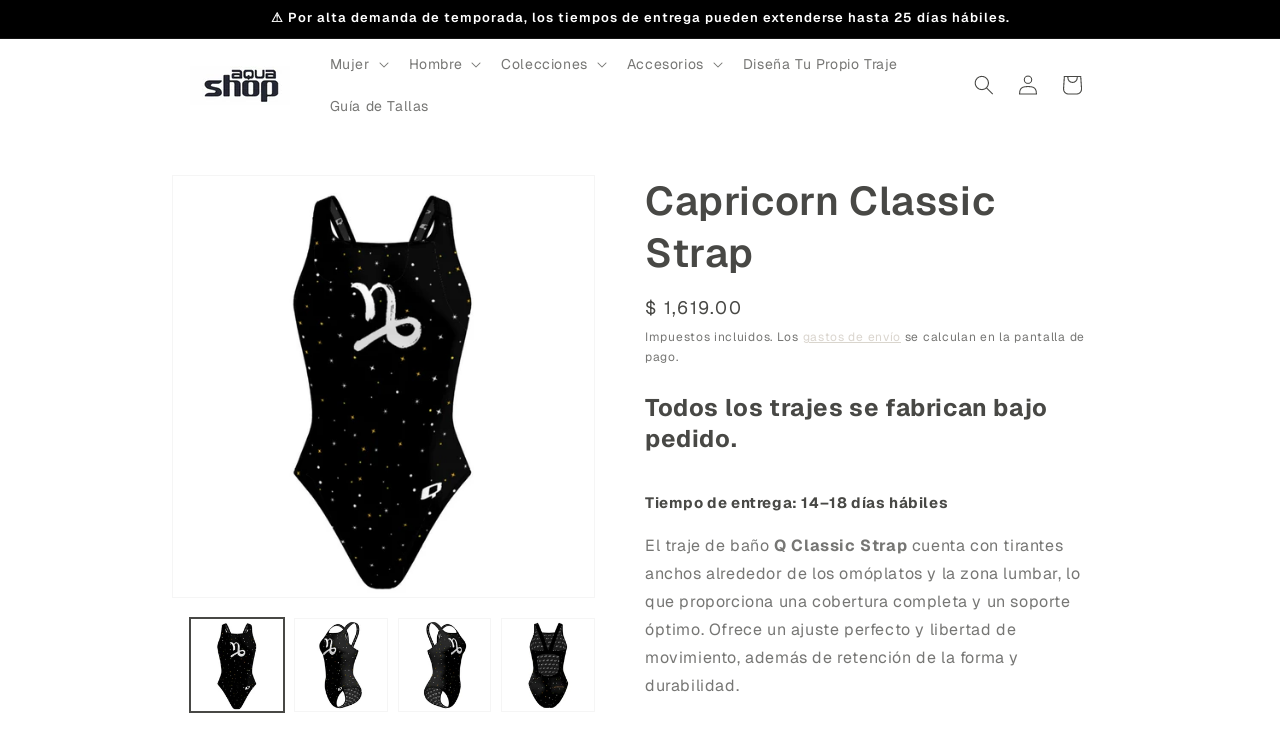

--- FILE ---
content_type: text/html; charset=utf-8
request_url: https://aquashop.com.mx/products/capricorn-classic-strap
body_size: 30992
content:
<!doctype html>
<html class="js" lang="es">
  <head>
    <meta charset="utf-8">
    <meta http-equiv="X-UA-Compatible" content="IE=edge">
    <meta name="viewport" content="width=device-width,initial-scale=1">
    <meta name="theme-color" content="">
    <link rel="canonical" href="https://aquashop.com.mx/products/capricorn-classic-strap"><link rel="icon" type="image/png" href="//aquashop.com.mx/cdn/shop/files/logo_marino.png?crop=center&height=32&v=1756234605&width=32"><link rel="preconnect" href="https://fonts.shopifycdn.com" crossorigin><title>
      Capricorn Classic Strap
 &ndash; Aquashop</title>

    
      <meta name="description" content="Todos los trajes se fabrican bajo pedido. Tiempo de entrega: 14–18 días hábiles El traje de baño Q Classic Strap cuenta con tirantes anchos alrededor de los omóplatos y la zona lumbar, lo que proporciona una cobertura completa y un soporte óptimo. Ofrece un ajuste perfecto y libertad de movimiento, además de retención ">
    

    

<meta property="og:site_name" content="Aquashop">
<meta property="og:url" content="https://aquashop.com.mx/products/capricorn-classic-strap">
<meta property="og:title" content="Capricorn Classic Strap">
<meta property="og:type" content="product">
<meta property="og:description" content="Todos los trajes se fabrican bajo pedido. Tiempo de entrega: 14–18 días hábiles El traje de baño Q Classic Strap cuenta con tirantes anchos alrededor de los omóplatos y la zona lumbar, lo que proporciona una cobertura completa y un soporte óptimo. Ofrece un ajuste perfecto y libertad de movimiento, además de retención "><meta property="og:image" content="http://aquashop.com.mx/cdn/shop/products/791fb78403f6a33df95005a4291ddfe0.jpg?v=1737088143">
  <meta property="og:image:secure_url" content="https://aquashop.com.mx/cdn/shop/products/791fb78403f6a33df95005a4291ddfe0.jpg?v=1737088143">
  <meta property="og:image:width" content="1000">
  <meta property="og:image:height" content="1000"><meta property="og:price:amount" content="1,619.00">
  <meta property="og:price:currency" content="MXN"><meta name="twitter:card" content="summary_large_image">
<meta name="twitter:title" content="Capricorn Classic Strap">
<meta name="twitter:description" content="Todos los trajes se fabrican bajo pedido. Tiempo de entrega: 14–18 días hábiles El traje de baño Q Classic Strap cuenta con tirantes anchos alrededor de los omóplatos y la zona lumbar, lo que proporciona una cobertura completa y un soporte óptimo. Ofrece un ajuste perfecto y libertad de movimiento, además de retención ">


    <script src="//aquashop.com.mx/cdn/shop/t/48/assets/constants.js?v=132983761750457495441757027866" defer="defer"></script>
    <script src="//aquashop.com.mx/cdn/shop/t/48/assets/pubsub.js?v=25310214064522200911757027866" defer="defer"></script>
    <script src="//aquashop.com.mx/cdn/shop/t/48/assets/global.js?v=7301445359237545521757027866" defer="defer"></script>
    <script src="//aquashop.com.mx/cdn/shop/t/48/assets/details-disclosure.js?v=13653116266235556501757027866" defer="defer"></script>
    <script src="//aquashop.com.mx/cdn/shop/t/48/assets/details-modal.js?v=25581673532751508451757027866" defer="defer"></script>
    <script src="//aquashop.com.mx/cdn/shop/t/48/assets/search-form.js?v=133129549252120666541757027866" defer="defer"></script><script src="//aquashop.com.mx/cdn/shop/t/48/assets/animations.js?v=88693664871331136111757027866" defer="defer"></script><script>window.performance && window.performance.mark && window.performance.mark('shopify.content_for_header.start');</script><meta name="google-site-verification" content="FHj_DYihQwHyK7_W3YnLvXlbvy081wTTnoLi5DViLIM">
<meta name="google-site-verification" content="GlmogeRo8gbqfsk_H03PUDE9E1Q1DJC3wtl9SQLMFnw">
<meta name="google-site-verification" content="AM4i76FIO021W4wjO_U1He1i6vASgzmvOq1m2LKyVSQ">
<meta name="google-site-verification" content="Eael0GCGjTVofnCsjeR7R9f0paBbtffhjmpuj9NaQ2s">
<meta name="google-site-verification" content="VFCT1eQ9lcXVobDO2aSn_t6HWXRMRFNNvyu1bnwJu3E">
<meta name="google-site-verification" content="xSCoBC4r9KUqH5RrMX4o-2e4JZo0XcFlwBsaa4AvibA">
<meta name="google-site-verification" content="yeNEutwKlyTm9Dl26BSBNE2wEMrLanICc1z8sQ0CcHU">
<meta name="google-site-verification" content="tQGJUDjutW_VP8K_C9_WQObwIT8EYBtbQJBWX8oEop4">
<meta id="shopify-digital-wallet" name="shopify-digital-wallet" content="/16939613/digital_wallets/dialog">
<meta name="shopify-checkout-api-token" content="d9f03195d44355089652524ecb5c5c1d">
<meta id="in-context-paypal-metadata" data-shop-id="16939613" data-venmo-supported="false" data-environment="production" data-locale="es_ES" data-paypal-v4="true" data-currency="MXN">
<link rel="alternate" type="application/json+oembed" href="https://aquashop.com.mx/products/capricorn-classic-strap.oembed">
<script async="async" src="/checkouts/internal/preloads.js?locale=es-MX"></script>
<link rel="preconnect" href="https://shop.app" crossorigin="anonymous">
<script async="async" src="https://shop.app/checkouts/internal/preloads.js?locale=es-MX&shop_id=16939613" crossorigin="anonymous"></script>
<script id="apple-pay-shop-capabilities" type="application/json">{"shopId":16939613,"countryCode":"MX","currencyCode":"MXN","merchantCapabilities":["supports3DS"],"merchantId":"gid:\/\/shopify\/Shop\/16939613","merchantName":"Aquashop","requiredBillingContactFields":["postalAddress","email","phone"],"requiredShippingContactFields":["postalAddress","email","phone"],"shippingType":"shipping","supportedNetworks":["visa","masterCard"],"total":{"type":"pending","label":"Aquashop","amount":"1.00"},"shopifyPaymentsEnabled":true,"supportsSubscriptions":true}</script>
<script id="shopify-features" type="application/json">{"accessToken":"d9f03195d44355089652524ecb5c5c1d","betas":["rich-media-storefront-analytics"],"domain":"aquashop.com.mx","predictiveSearch":true,"shopId":16939613,"locale":"es"}</script>
<script>var Shopify = Shopify || {};
Shopify.shop = "aquazonemx.myshopify.com";
Shopify.locale = "es";
Shopify.currency = {"active":"MXN","rate":"1.0"};
Shopify.country = "MX";
Shopify.theme = {"name":"Copia de Aquashop","id":153514868987,"schema_name":"Dawn","schema_version":"15.4.0","theme_store_id":887,"role":"main"};
Shopify.theme.handle = "null";
Shopify.theme.style = {"id":null,"handle":null};
Shopify.cdnHost = "aquashop.com.mx/cdn";
Shopify.routes = Shopify.routes || {};
Shopify.routes.root = "/";</script>
<script type="module">!function(o){(o.Shopify=o.Shopify||{}).modules=!0}(window);</script>
<script>!function(o){function n(){var o=[];function n(){o.push(Array.prototype.slice.apply(arguments))}return n.q=o,n}var t=o.Shopify=o.Shopify||{};t.loadFeatures=n(),t.autoloadFeatures=n()}(window);</script>
<script>
  window.ShopifyPay = window.ShopifyPay || {};
  window.ShopifyPay.apiHost = "shop.app\/pay";
  window.ShopifyPay.redirectState = null;
</script>
<script id="shop-js-analytics" type="application/json">{"pageType":"product"}</script>
<script defer="defer" async type="module" src="//aquashop.com.mx/cdn/shopifycloud/shop-js/modules/v2/client.init-shop-cart-sync_CKHg5p7x.es.esm.js"></script>
<script defer="defer" async type="module" src="//aquashop.com.mx/cdn/shopifycloud/shop-js/modules/v2/chunk.common_DkoBXfB9.esm.js"></script>
<script type="module">
  await import("//aquashop.com.mx/cdn/shopifycloud/shop-js/modules/v2/client.init-shop-cart-sync_CKHg5p7x.es.esm.js");
await import("//aquashop.com.mx/cdn/shopifycloud/shop-js/modules/v2/chunk.common_DkoBXfB9.esm.js");

  window.Shopify.SignInWithShop?.initShopCartSync?.({"fedCMEnabled":true,"windoidEnabled":true});

</script>
<script>
  window.Shopify = window.Shopify || {};
  if (!window.Shopify.featureAssets) window.Shopify.featureAssets = {};
  window.Shopify.featureAssets['shop-js'] = {"shop-cart-sync":["modules/v2/client.shop-cart-sync_DF600d3f.es.esm.js","modules/v2/chunk.common_DkoBXfB9.esm.js"],"init-fed-cm":["modules/v2/client.init-fed-cm_BaTwlTLq.es.esm.js","modules/v2/chunk.common_DkoBXfB9.esm.js"],"init-shop-email-lookup-coordinator":["modules/v2/client.init-shop-email-lookup-coordinator_DGn42MWG.es.esm.js","modules/v2/chunk.common_DkoBXfB9.esm.js"],"shop-cash-offers":["modules/v2/client.shop-cash-offers_DJ1gU0M-.es.esm.js","modules/v2/chunk.common_DkoBXfB9.esm.js","modules/v2/chunk.modal_BKV_QdE1.esm.js"],"shop-button":["modules/v2/client.shop-button_qrg-xxKB.es.esm.js","modules/v2/chunk.common_DkoBXfB9.esm.js"],"init-windoid":["modules/v2/client.init-windoid_DI-tHOtS.es.esm.js","modules/v2/chunk.common_DkoBXfB9.esm.js"],"avatar":["modules/v2/client.avatar_BTnouDA3.es.esm.js"],"init-shop-cart-sync":["modules/v2/client.init-shop-cart-sync_CKHg5p7x.es.esm.js","modules/v2/chunk.common_DkoBXfB9.esm.js"],"shop-toast-manager":["modules/v2/client.shop-toast-manager_FBjnZogB.es.esm.js","modules/v2/chunk.common_DkoBXfB9.esm.js"],"pay-button":["modules/v2/client.pay-button_vt4cPKHZ.es.esm.js","modules/v2/chunk.common_DkoBXfB9.esm.js"],"shop-login-button":["modules/v2/client.shop-login-button_D-keTisJ.es.esm.js","modules/v2/chunk.common_DkoBXfB9.esm.js","modules/v2/chunk.modal_BKV_QdE1.esm.js"],"init-customer-accounts-sign-up":["modules/v2/client.init-customer-accounts-sign-up_BEXFXs_k.es.esm.js","modules/v2/client.shop-login-button_D-keTisJ.es.esm.js","modules/v2/chunk.common_DkoBXfB9.esm.js","modules/v2/chunk.modal_BKV_QdE1.esm.js"],"init-shop-for-new-customer-accounts":["modules/v2/client.init-shop-for-new-customer-accounts_CTR5YOZT.es.esm.js","modules/v2/client.shop-login-button_D-keTisJ.es.esm.js","modules/v2/chunk.common_DkoBXfB9.esm.js","modules/v2/chunk.modal_BKV_QdE1.esm.js"],"init-customer-accounts":["modules/v2/client.init-customer-accounts_YIStaXN7.es.esm.js","modules/v2/client.shop-login-button_D-keTisJ.es.esm.js","modules/v2/chunk.common_DkoBXfB9.esm.js","modules/v2/chunk.modal_BKV_QdE1.esm.js"],"shop-follow-button":["modules/v2/client.shop-follow-button_BgVnqwAI.es.esm.js","modules/v2/chunk.common_DkoBXfB9.esm.js","modules/v2/chunk.modal_BKV_QdE1.esm.js"],"lead-capture":["modules/v2/client.lead-capture_BoYZpNTW.es.esm.js","modules/v2/chunk.common_DkoBXfB9.esm.js","modules/v2/chunk.modal_BKV_QdE1.esm.js"],"checkout-modal":["modules/v2/client.checkout-modal_CnczZkF6.es.esm.js","modules/v2/chunk.common_DkoBXfB9.esm.js","modules/v2/chunk.modal_BKV_QdE1.esm.js"],"shop-login":["modules/v2/client.shop-login_D5PJYfnF.es.esm.js","modules/v2/chunk.common_DkoBXfB9.esm.js","modules/v2/chunk.modal_BKV_QdE1.esm.js"],"payment-terms":["modules/v2/client.payment-terms_xGPodzX4.es.esm.js","modules/v2/chunk.common_DkoBXfB9.esm.js","modules/v2/chunk.modal_BKV_QdE1.esm.js"]};
</script>
<script id="__st">var __st={"a":16939613,"offset":-21600,"reqid":"c6eecf48-06bd-41e6-8b83-c504990a37f4-1766942256","pageurl":"aquashop.com.mx\/products\/capricorn-classic-strap","u":"429a229e3798","p":"product","rtyp":"product","rid":8117320581371};</script>
<script>window.ShopifyPaypalV4VisibilityTracking = true;</script>
<script id="captcha-bootstrap">!function(){'use strict';const t='contact',e='account',n='new_comment',o=[[t,t],['blogs',n],['comments',n],[t,'customer']],c=[[e,'customer_login'],[e,'guest_login'],[e,'recover_customer_password'],[e,'create_customer']],r=t=>t.map((([t,e])=>`form[action*='/${t}']:not([data-nocaptcha='true']) input[name='form_type'][value='${e}']`)).join(','),a=t=>()=>t?[...document.querySelectorAll(t)].map((t=>t.form)):[];function s(){const t=[...o],e=r(t);return a(e)}const i='password',u='form_key',d=['recaptcha-v3-token','g-recaptcha-response','h-captcha-response',i],f=()=>{try{return window.sessionStorage}catch{return}},m='__shopify_v',_=t=>t.elements[u];function p(t,e,n=!1){try{const o=window.sessionStorage,c=JSON.parse(o.getItem(e)),{data:r}=function(t){const{data:e,action:n}=t;return t[m]||n?{data:e,action:n}:{data:t,action:n}}(c);for(const[e,n]of Object.entries(r))t.elements[e]&&(t.elements[e].value=n);n&&o.removeItem(e)}catch(o){console.error('form repopulation failed',{error:o})}}const l='form_type',E='cptcha';function T(t){t.dataset[E]=!0}const w=window,h=w.document,L='Shopify',v='ce_forms',y='captcha';let A=!1;((t,e)=>{const n=(g='f06e6c50-85a8-45c8-87d0-21a2b65856fe',I='https://cdn.shopify.com/shopifycloud/storefront-forms-hcaptcha/ce_storefront_forms_captcha_hcaptcha.v1.5.2.iife.js',D={infoText:'Protegido por hCaptcha',privacyText:'Privacidad',termsText:'Términos'},(t,e,n)=>{const o=w[L][v],c=o.bindForm;if(c)return c(t,g,e,D).then(n);var r;o.q.push([[t,g,e,D],n]),r=I,A||(h.body.append(Object.assign(h.createElement('script'),{id:'captcha-provider',async:!0,src:r})),A=!0)});var g,I,D;w[L]=w[L]||{},w[L][v]=w[L][v]||{},w[L][v].q=[],w[L][y]=w[L][y]||{},w[L][y].protect=function(t,e){n(t,void 0,e),T(t)},Object.freeze(w[L][y]),function(t,e,n,w,h,L){const[v,y,A,g]=function(t,e,n){const i=e?o:[],u=t?c:[],d=[...i,...u],f=r(d),m=r(i),_=r(d.filter((([t,e])=>n.includes(e))));return[a(f),a(m),a(_),s()]}(w,h,L),I=t=>{const e=t.target;return e instanceof HTMLFormElement?e:e&&e.form},D=t=>v().includes(t);t.addEventListener('submit',(t=>{const e=I(t);if(!e)return;const n=D(e)&&!e.dataset.hcaptchaBound&&!e.dataset.recaptchaBound,o=_(e),c=g().includes(e)&&(!o||!o.value);(n||c)&&t.preventDefault(),c&&!n&&(function(t){try{if(!f())return;!function(t){const e=f();if(!e)return;const n=_(t);if(!n)return;const o=n.value;o&&e.removeItem(o)}(t);const e=Array.from(Array(32),(()=>Math.random().toString(36)[2])).join('');!function(t,e){_(t)||t.append(Object.assign(document.createElement('input'),{type:'hidden',name:u})),t.elements[u].value=e}(t,e),function(t,e){const n=f();if(!n)return;const o=[...t.querySelectorAll(`input[type='${i}']`)].map((({name:t})=>t)),c=[...d,...o],r={};for(const[a,s]of new FormData(t).entries())c.includes(a)||(r[a]=s);n.setItem(e,JSON.stringify({[m]:1,action:t.action,data:r}))}(t,e)}catch(e){console.error('failed to persist form',e)}}(e),e.submit())}));const S=(t,e)=>{t&&!t.dataset[E]&&(n(t,e.some((e=>e===t))),T(t))};for(const o of['focusin','change'])t.addEventListener(o,(t=>{const e=I(t);D(e)&&S(e,y())}));const B=e.get('form_key'),M=e.get(l),P=B&&M;t.addEventListener('DOMContentLoaded',(()=>{const t=y();if(P)for(const e of t)e.elements[l].value===M&&p(e,B);[...new Set([...A(),...v().filter((t=>'true'===t.dataset.shopifyCaptcha))])].forEach((e=>S(e,t)))}))}(h,new URLSearchParams(w.location.search),n,t,e,['guest_login'])})(!0,!0)}();</script>
<script integrity="sha256-4kQ18oKyAcykRKYeNunJcIwy7WH5gtpwJnB7kiuLZ1E=" data-source-attribution="shopify.loadfeatures" defer="defer" src="//aquashop.com.mx/cdn/shopifycloud/storefront/assets/storefront/load_feature-a0a9edcb.js" crossorigin="anonymous"></script>
<script crossorigin="anonymous" defer="defer" src="//aquashop.com.mx/cdn/shopifycloud/storefront/assets/shopify_pay/storefront-65b4c6d7.js?v=20250812"></script>
<script data-source-attribution="shopify.dynamic_checkout.dynamic.init">var Shopify=Shopify||{};Shopify.PaymentButton=Shopify.PaymentButton||{isStorefrontPortableWallets:!0,init:function(){window.Shopify.PaymentButton.init=function(){};var t=document.createElement("script");t.src="https://aquashop.com.mx/cdn/shopifycloud/portable-wallets/latest/portable-wallets.es.js",t.type="module",document.head.appendChild(t)}};
</script>
<script data-source-attribution="shopify.dynamic_checkout.buyer_consent">
  function portableWalletsHideBuyerConsent(e){var t=document.getElementById("shopify-buyer-consent"),n=document.getElementById("shopify-subscription-policy-button");t&&n&&(t.classList.add("hidden"),t.setAttribute("aria-hidden","true"),n.removeEventListener("click",e))}function portableWalletsShowBuyerConsent(e){var t=document.getElementById("shopify-buyer-consent"),n=document.getElementById("shopify-subscription-policy-button");t&&n&&(t.classList.remove("hidden"),t.removeAttribute("aria-hidden"),n.addEventListener("click",e))}window.Shopify?.PaymentButton&&(window.Shopify.PaymentButton.hideBuyerConsent=portableWalletsHideBuyerConsent,window.Shopify.PaymentButton.showBuyerConsent=portableWalletsShowBuyerConsent);
</script>
<script data-source-attribution="shopify.dynamic_checkout.cart.bootstrap">document.addEventListener("DOMContentLoaded",(function(){function t(){return document.querySelector("shopify-accelerated-checkout-cart, shopify-accelerated-checkout")}if(t())Shopify.PaymentButton.init();else{new MutationObserver((function(e,n){t()&&(Shopify.PaymentButton.init(),n.disconnect())})).observe(document.body,{childList:!0,subtree:!0})}}));
</script>
<link id="shopify-accelerated-checkout-styles" rel="stylesheet" media="screen" href="https://aquashop.com.mx/cdn/shopifycloud/portable-wallets/latest/accelerated-checkout-backwards-compat.css" crossorigin="anonymous">
<style id="shopify-accelerated-checkout-cart">
        #shopify-buyer-consent {
  margin-top: 1em;
  display: inline-block;
  width: 100%;
}

#shopify-buyer-consent.hidden {
  display: none;
}

#shopify-subscription-policy-button {
  background: none;
  border: none;
  padding: 0;
  text-decoration: underline;
  font-size: inherit;
  cursor: pointer;
}

#shopify-subscription-policy-button::before {
  box-shadow: none;
}

      </style>
<script id="sections-script" data-sections="header" defer="defer" src="//aquashop.com.mx/cdn/shop/t/48/compiled_assets/scripts.js?5496"></script>
<script>window.performance && window.performance.mark && window.performance.mark('shopify.content_for_header.end');</script>


    <style data-shopify>
      @font-face {
  font-family: Geist;
  font-weight: 400;
  font-style: normal;
  font-display: swap;
  src: url("//aquashop.com.mx/cdn/fonts/geist/geist_n4.6e27f20c83b0a07405328f98ff3b0be957c5d6d5.woff2") format("woff2"),
       url("//aquashop.com.mx/cdn/fonts/geist/geist_n4.492f36219dd328eb9d6fa578986db9fe6d514f67.woff") format("woff");
}

      @font-face {
  font-family: Geist;
  font-weight: 700;
  font-style: normal;
  font-display: swap;
  src: url("//aquashop.com.mx/cdn/fonts/geist/geist_n7.d1a55eaf394973a6f8fe773d87de2e2f51331d2a.woff2") format("woff2"),
       url("//aquashop.com.mx/cdn/fonts/geist/geist_n7.69b158278bc5ac2dd4016704355834ad3509f9f6.woff") format("woff");
}

      
      
      @font-face {
  font-family: Geist;
  font-weight: 600;
  font-style: normal;
  font-display: swap;
  src: url("//aquashop.com.mx/cdn/fonts/geist/geist_n6.3f5f79f8722829dcc4ffd7c38b07b803ded204ec.woff2") format("woff2"),
       url("//aquashop.com.mx/cdn/fonts/geist/geist_n6.01a09b2610875bfe4af6ce4c7121e612292a33d1.woff") format("woff");
}


      
        :root,
        .color-scheme-1 {
          --color-background: 255,255,255;
        
          --gradient-background: #ffffff;
        

        

        --color-foreground: 72,72,69;
        --color-background-contrast: 191,191,191;
        --color-shadow: 170,198,200;
        --color-button: 19,47,79;
        --color-button-text: 255,255,255;
        --color-secondary-button: 255,255,255;
        --color-secondary-button-text: 211,206,197;
        --color-link: 211,206,197;
        --color-badge-foreground: 72,72,69;
        --color-badge-background: 255,255,255;
        --color-badge-border: 72,72,69;
        --payment-terms-background-color: rgb(255 255 255);
      }
      
        
        .color-scheme-2 {
          --color-background: 170,198,200;
        
          --gradient-background: #aac6c8;
        

        

        --color-foreground: 0,0,0;
        --color-background-contrast: 95,144,147;
        --color-shadow: 18,18,18;
        --color-button: 0,0,0;
        --color-button-text: 243,243,243;
        --color-secondary-button: 170,198,200;
        --color-secondary-button-text: 18,18,18;
        --color-link: 18,18,18;
        --color-badge-foreground: 0,0,0;
        --color-badge-background: 170,198,200;
        --color-badge-border: 0,0,0;
        --payment-terms-background-color: rgb(170 198 200);
      }
      
        
        .color-scheme-3 {
          --color-background: 19,47,79;
        
          --gradient-background: #132f4f;
        

        

        --color-foreground: 255,255,255;
        --color-background-contrast: 24,59,100;
        --color-shadow: 0,0,0;
        --color-button: 255,255,255;
        --color-button-text: 0,0,0;
        --color-secondary-button: 19,47,79;
        --color-secondary-button-text: 255,255,255;
        --color-link: 255,255,255;
        --color-badge-foreground: 255,255,255;
        --color-badge-background: 19,47,79;
        --color-badge-border: 255,255,255;
        --payment-terms-background-color: rgb(19 47 79);
      }
      
        
        .color-scheme-4 {
          --color-background: 203,222,232;
        
          --gradient-background: #cbdee8;
        

        

        --color-foreground: 0,0,0;
        --color-background-contrast: 115,166,193;
        --color-shadow: 0,0,0;
        --color-button: 0,0,0;
        --color-button-text: 19,47,79;
        --color-secondary-button: 203,222,232;
        --color-secondary-button-text: 255,255,255;
        --color-link: 255,255,255;
        --color-badge-foreground: 0,0,0;
        --color-badge-background: 203,222,232;
        --color-badge-border: 0,0,0;
        --payment-terms-background-color: rgb(203 222 232);
      }
      
        
        .color-scheme-5 {
          --color-background: 0,0,0;
        
          --gradient-background: #000000;
        

        

        --color-foreground: 255,255,255;
        --color-background-contrast: 128,128,128;
        --color-shadow: 0,0,0;
        --color-button: 255,255,255;
        --color-button-text: 172,172,172;
        --color-secondary-button: 0,0,0;
        --color-secondary-button-text: 255,255,255;
        --color-link: 255,255,255;
        --color-badge-foreground: 255,255,255;
        --color-badge-background: 0,0,0;
        --color-badge-border: 255,255,255;
        --payment-terms-background-color: rgb(0 0 0);
      }
      

      body, .color-scheme-1, .color-scheme-2, .color-scheme-3, .color-scheme-4, .color-scheme-5 {
        color: rgba(var(--color-foreground), 0.75);
        background-color: rgb(var(--color-background));
      }

      :root {
        --font-body-family: Geist, sans-serif;
        --font-body-style: normal;
        --font-body-weight: 400;
        --font-body-weight-bold: 700;

        --font-heading-family: Geist, sans-serif;
        --font-heading-style: normal;
        --font-heading-weight: 600;

        --font-body-scale: 1.0;
        --font-heading-scale: 1.0;

        --media-padding: px;
        --media-border-opacity: 0.05;
        --media-border-width: 1px;
        --media-radius: 0px;
        --media-shadow-opacity: 0.0;
        --media-shadow-horizontal-offset: 0px;
        --media-shadow-vertical-offset: -40px;
        --media-shadow-blur-radius: 5px;
        --media-shadow-visible: 0;

        --page-width: 100rem;
        --page-width-margin: 0rem;

        --product-card-image-padding: 0.0rem;
        --product-card-corner-radius: 0.0rem;
        --product-card-text-alignment: center;
        --product-card-border-width: 0.0rem;
        --product-card-border-opacity: 0.1;
        --product-card-shadow-opacity: 0.0;
        --product-card-shadow-visible: 0;
        --product-card-shadow-horizontal-offset: 0.0rem;
        --product-card-shadow-vertical-offset: 0.4rem;
        --product-card-shadow-blur-radius: 0.5rem;

        --collection-card-image-padding: 0.0rem;
        --collection-card-corner-radius: 0.0rem;
        --collection-card-text-alignment: center;
        --collection-card-border-width: 0.0rem;
        --collection-card-border-opacity: 0.0;
        --collection-card-shadow-opacity: 0.1;
        --collection-card-shadow-visible: 1;
        --collection-card-shadow-horizontal-offset: 0.0rem;
        --collection-card-shadow-vertical-offset: 0.0rem;
        --collection-card-shadow-blur-radius: 0.0rem;

        --blog-card-image-padding: 0.0rem;
        --blog-card-corner-radius: 0.0rem;
        --blog-card-text-alignment: center;
        --blog-card-border-width: 0.0rem;
        --blog-card-border-opacity: 0.0;
        --blog-card-shadow-opacity: 0.1;
        --blog-card-shadow-visible: 1;
        --blog-card-shadow-horizontal-offset: 0.0rem;
        --blog-card-shadow-vertical-offset: 0.0rem;
        --blog-card-shadow-blur-radius: 0.0rem;

        --badge-corner-radius: 1.6rem;

        --popup-border-width: 1px;
        --popup-border-opacity: 0.1;
        --popup-corner-radius: 0px;
        --popup-shadow-opacity: 0.0;
        --popup-shadow-horizontal-offset: 0px;
        --popup-shadow-vertical-offset: 4px;
        --popup-shadow-blur-radius: 5px;

        --drawer-border-width: 1px;
        --drawer-border-opacity: 0.1;
        --drawer-shadow-opacity: 0.0;
        --drawer-shadow-horizontal-offset: 0px;
        --drawer-shadow-vertical-offset: 4px;
        --drawer-shadow-blur-radius: 5px;

        --spacing-sections-desktop: 24px;
        --spacing-sections-mobile: 20px;

        --grid-desktop-vertical-spacing: 8px;
        --grid-desktop-horizontal-spacing: 36px;
        --grid-mobile-vertical-spacing: 4px;
        --grid-mobile-horizontal-spacing: 18px;

        --text-boxes-border-opacity: 0.1;
        --text-boxes-border-width: 0px;
        --text-boxes-radius: 0px;
        --text-boxes-shadow-opacity: 0.0;
        --text-boxes-shadow-visible: 0;
        --text-boxes-shadow-horizontal-offset: 0px;
        --text-boxes-shadow-vertical-offset: 4px;
        --text-boxes-shadow-blur-radius: 5px;

        --buttons-radius: 2px;
        --buttons-radius-outset: 3px;
        --buttons-border-width: 1px;
        --buttons-border-opacity: 1.0;
        --buttons-shadow-opacity: 0.45;
        --buttons-shadow-visible: 1;
        --buttons-shadow-horizontal-offset: 0px;
        --buttons-shadow-vertical-offset: 0px;
        --buttons-shadow-blur-radius: 5px;
        --buttons-border-offset: 0.3px;

        --inputs-radius: 0px;
        --inputs-border-width: 1px;
        --inputs-border-opacity: 0.55;
        --inputs-shadow-opacity: 0.0;
        --inputs-shadow-horizontal-offset: 0px;
        --inputs-margin-offset: 0px;
        --inputs-shadow-vertical-offset: 0px;
        --inputs-shadow-blur-radius: 5px;
        --inputs-radius-outset: 0px;

        --variant-pills-radius: 0px;
        --variant-pills-border-width: 1px;
        --variant-pills-border-opacity: 1.0;
        --variant-pills-shadow-opacity: 0.0;
        --variant-pills-shadow-horizontal-offset: 0px;
        --variant-pills-shadow-vertical-offset: 4px;
        --variant-pills-shadow-blur-radius: 5px;
      }

      *,
      *::before,
      *::after {
        box-sizing: inherit;
      }

      html {
        box-sizing: border-box;
        font-size: calc(var(--font-body-scale) * 62.5%);
        height: 100%;
      }

      body {
        display: grid;
        grid-template-rows: auto auto 1fr auto;
        grid-template-columns: 100%;
        min-height: 100%;
        margin: 0;
        font-size: 1.5rem;
        letter-spacing: 0.06rem;
        line-height: calc(1 + 0.8 / var(--font-body-scale));
        font-family: var(--font-body-family);
        font-style: var(--font-body-style);
        font-weight: var(--font-body-weight);
      }

      @media screen and (min-width: 750px) {
        body {
          font-size: 1.6rem;
        }
      }
    </style>

    <link href="//aquashop.com.mx/cdn/shop/t/48/assets/base.css?v=159841507637079171801757027866" rel="stylesheet" type="text/css" media="all" />
    <link rel="stylesheet" href="//aquashop.com.mx/cdn/shop/t/48/assets/component-cart-items.css?v=13033300910818915211757027866" media="print" onload="this.media='all'">
      <link rel="preload" as="font" href="//aquashop.com.mx/cdn/fonts/geist/geist_n4.6e27f20c83b0a07405328f98ff3b0be957c5d6d5.woff2" type="font/woff2" crossorigin>
      

      <link rel="preload" as="font" href="//aquashop.com.mx/cdn/fonts/geist/geist_n6.3f5f79f8722829dcc4ffd7c38b07b803ded204ec.woff2" type="font/woff2" crossorigin>
      
<link
        rel="stylesheet"
        href="//aquashop.com.mx/cdn/shop/t/48/assets/component-predictive-search.css?v=118923337488134913561757027866"
        media="print"
        onload="this.media='all'"
      ><script>
      if (Shopify.designMode) {
        document.documentElement.classList.add('shopify-design-mode');
      }
    </script>
  <!-- BEGIN app block: shopify://apps/klaviyo-email-marketing-sms/blocks/klaviyo-onsite-embed/2632fe16-c075-4321-a88b-50b567f42507 -->












  <script async src="https://static.klaviyo.com/onsite/js/QVYAfp/klaviyo.js?company_id=QVYAfp"></script>
  <script>!function(){if(!window.klaviyo){window._klOnsite=window._klOnsite||[];try{window.klaviyo=new Proxy({},{get:function(n,i){return"push"===i?function(){var n;(n=window._klOnsite).push.apply(n,arguments)}:function(){for(var n=arguments.length,o=new Array(n),w=0;w<n;w++)o[w]=arguments[w];var t="function"==typeof o[o.length-1]?o.pop():void 0,e=new Promise((function(n){window._klOnsite.push([i].concat(o,[function(i){t&&t(i),n(i)}]))}));return e}}})}catch(n){window.klaviyo=window.klaviyo||[],window.klaviyo.push=function(){var n;(n=window._klOnsite).push.apply(n,arguments)}}}}();</script>

  
    <script id="viewed_product">
      if (item == null) {
        var _learnq = _learnq || [];

        var MetafieldReviews = null
        var MetafieldYotpoRating = null
        var MetafieldYotpoCount = null
        var MetafieldLooxRating = null
        var MetafieldLooxCount = null
        var okendoProduct = null
        var okendoProductReviewCount = null
        var okendoProductReviewAverageValue = null
        try {
          // The following fields are used for Customer Hub recently viewed in order to add reviews.
          // This information is not part of __kla_viewed. Instead, it is part of __kla_viewed_reviewed_items
          MetafieldReviews = {};
          MetafieldYotpoRating = null
          MetafieldYotpoCount = null
          MetafieldLooxRating = null
          MetafieldLooxCount = null

          okendoProduct = null
          // If the okendo metafield is not legacy, it will error, which then requires the new json formatted data
          if (okendoProduct && 'error' in okendoProduct) {
            okendoProduct = null
          }
          okendoProductReviewCount = okendoProduct ? okendoProduct.reviewCount : null
          okendoProductReviewAverageValue = okendoProduct ? okendoProduct.reviewAverageValue : null
        } catch (error) {
          console.error('Error in Klaviyo onsite reviews tracking:', error);
        }

        var item = {
          Name: "Capricorn Classic Strap",
          ProductID: 8117320581371,
          Categories: ["Classic Strap","Custom"],
          ImageURL: "https://aquashop.com.mx/cdn/shop/products/791fb78403f6a33df95005a4291ddfe0_grande.jpg?v=1737088143",
          URL: "https://aquashop.com.mx/products/capricorn-classic-strap",
          Brand: "Q Swimwear",
          Price: "$ 1,619.00",
          Value: "1,619.00",
          CompareAtPrice: "$ 0.00"
        };
        _learnq.push(['track', 'Viewed Product', item]);
        _learnq.push(['trackViewedItem', {
          Title: item.Name,
          ItemId: item.ProductID,
          Categories: item.Categories,
          ImageUrl: item.ImageURL,
          Url: item.URL,
          Metadata: {
            Brand: item.Brand,
            Price: item.Price,
            Value: item.Value,
            CompareAtPrice: item.CompareAtPrice
          },
          metafields:{
            reviews: MetafieldReviews,
            yotpo:{
              rating: MetafieldYotpoRating,
              count: MetafieldYotpoCount,
            },
            loox:{
              rating: MetafieldLooxRating,
              count: MetafieldLooxCount,
            },
            okendo: {
              rating: okendoProductReviewAverageValue,
              count: okendoProductReviewCount,
            }
          }
        }]);
      }
    </script>
  




  <script>
    window.klaviyoReviewsProductDesignMode = false
  </script>







<!-- END app block --><link href="https://monorail-edge.shopifysvc.com" rel="dns-prefetch">
<script>(function(){if ("sendBeacon" in navigator && "performance" in window) {try {var session_token_from_headers = performance.getEntriesByType('navigation')[0].serverTiming.find(x => x.name == '_s').description;} catch {var session_token_from_headers = undefined;}var session_cookie_matches = document.cookie.match(/_shopify_s=([^;]*)/);var session_token_from_cookie = session_cookie_matches && session_cookie_matches.length === 2 ? session_cookie_matches[1] : "";var session_token = session_token_from_headers || session_token_from_cookie || "";function handle_abandonment_event(e) {var entries = performance.getEntries().filter(function(entry) {return /monorail-edge.shopifysvc.com/.test(entry.name);});if (!window.abandonment_tracked && entries.length === 0) {window.abandonment_tracked = true;var currentMs = Date.now();var navigation_start = performance.timing.navigationStart;var payload = {shop_id: 16939613,url: window.location.href,navigation_start,duration: currentMs - navigation_start,session_token,page_type: "product"};window.navigator.sendBeacon("https://monorail-edge.shopifysvc.com/v1/produce", JSON.stringify({schema_id: "online_store_buyer_site_abandonment/1.1",payload: payload,metadata: {event_created_at_ms: currentMs,event_sent_at_ms: currentMs}}));}}window.addEventListener('pagehide', handle_abandonment_event);}}());</script>
<script id="web-pixels-manager-setup">(function e(e,d,r,n,o){if(void 0===o&&(o={}),!Boolean(null===(a=null===(i=window.Shopify)||void 0===i?void 0:i.analytics)||void 0===a?void 0:a.replayQueue)){var i,a;window.Shopify=window.Shopify||{};var t=window.Shopify;t.analytics=t.analytics||{};var s=t.analytics;s.replayQueue=[],s.publish=function(e,d,r){return s.replayQueue.push([e,d,r]),!0};try{self.performance.mark("wpm:start")}catch(e){}var l=function(){var e={modern:/Edge?\/(1{2}[4-9]|1[2-9]\d|[2-9]\d{2}|\d{4,})\.\d+(\.\d+|)|Firefox\/(1{2}[4-9]|1[2-9]\d|[2-9]\d{2}|\d{4,})\.\d+(\.\d+|)|Chrom(ium|e)\/(9{2}|\d{3,})\.\d+(\.\d+|)|(Maci|X1{2}).+ Version\/(15\.\d+|(1[6-9]|[2-9]\d|\d{3,})\.\d+)([,.]\d+|)( \(\w+\)|)( Mobile\/\w+|) Safari\/|Chrome.+OPR\/(9{2}|\d{3,})\.\d+\.\d+|(CPU[ +]OS|iPhone[ +]OS|CPU[ +]iPhone|CPU IPhone OS|CPU iPad OS)[ +]+(15[._]\d+|(1[6-9]|[2-9]\d|\d{3,})[._]\d+)([._]\d+|)|Android:?[ /-](13[3-9]|1[4-9]\d|[2-9]\d{2}|\d{4,})(\.\d+|)(\.\d+|)|Android.+Firefox\/(13[5-9]|1[4-9]\d|[2-9]\d{2}|\d{4,})\.\d+(\.\d+|)|Android.+Chrom(ium|e)\/(13[3-9]|1[4-9]\d|[2-9]\d{2}|\d{4,})\.\d+(\.\d+|)|SamsungBrowser\/([2-9]\d|\d{3,})\.\d+/,legacy:/Edge?\/(1[6-9]|[2-9]\d|\d{3,})\.\d+(\.\d+|)|Firefox\/(5[4-9]|[6-9]\d|\d{3,})\.\d+(\.\d+|)|Chrom(ium|e)\/(5[1-9]|[6-9]\d|\d{3,})\.\d+(\.\d+|)([\d.]+$|.*Safari\/(?![\d.]+ Edge\/[\d.]+$))|(Maci|X1{2}).+ Version\/(10\.\d+|(1[1-9]|[2-9]\d|\d{3,})\.\d+)([,.]\d+|)( \(\w+\)|)( Mobile\/\w+|) Safari\/|Chrome.+OPR\/(3[89]|[4-9]\d|\d{3,})\.\d+\.\d+|(CPU[ +]OS|iPhone[ +]OS|CPU[ +]iPhone|CPU IPhone OS|CPU iPad OS)[ +]+(10[._]\d+|(1[1-9]|[2-9]\d|\d{3,})[._]\d+)([._]\d+|)|Android:?[ /-](13[3-9]|1[4-9]\d|[2-9]\d{2}|\d{4,})(\.\d+|)(\.\d+|)|Mobile Safari.+OPR\/([89]\d|\d{3,})\.\d+\.\d+|Android.+Firefox\/(13[5-9]|1[4-9]\d|[2-9]\d{2}|\d{4,})\.\d+(\.\d+|)|Android.+Chrom(ium|e)\/(13[3-9]|1[4-9]\d|[2-9]\d{2}|\d{4,})\.\d+(\.\d+|)|Android.+(UC? ?Browser|UCWEB|U3)[ /]?(15\.([5-9]|\d{2,})|(1[6-9]|[2-9]\d|\d{3,})\.\d+)\.\d+|SamsungBrowser\/(5\.\d+|([6-9]|\d{2,})\.\d+)|Android.+MQ{2}Browser\/(14(\.(9|\d{2,})|)|(1[5-9]|[2-9]\d|\d{3,})(\.\d+|))(\.\d+|)|K[Aa][Ii]OS\/(3\.\d+|([4-9]|\d{2,})\.\d+)(\.\d+|)/},d=e.modern,r=e.legacy,n=navigator.userAgent;return n.match(d)?"modern":n.match(r)?"legacy":"unknown"}(),u="modern"===l?"modern":"legacy",c=(null!=n?n:{modern:"",legacy:""})[u],f=function(e){return[e.baseUrl,"/wpm","/b",e.hashVersion,"modern"===e.buildTarget?"m":"l",".js"].join("")}({baseUrl:d,hashVersion:r,buildTarget:u}),m=function(e){var d=e.version,r=e.bundleTarget,n=e.surface,o=e.pageUrl,i=e.monorailEndpoint;return{emit:function(e){var a=e.status,t=e.errorMsg,s=(new Date).getTime(),l=JSON.stringify({metadata:{event_sent_at_ms:s},events:[{schema_id:"web_pixels_manager_load/3.1",payload:{version:d,bundle_target:r,page_url:o,status:a,surface:n,error_msg:t},metadata:{event_created_at_ms:s}}]});if(!i)return console&&console.warn&&console.warn("[Web Pixels Manager] No Monorail endpoint provided, skipping logging."),!1;try{return self.navigator.sendBeacon.bind(self.navigator)(i,l)}catch(e){}var u=new XMLHttpRequest;try{return u.open("POST",i,!0),u.setRequestHeader("Content-Type","text/plain"),u.send(l),!0}catch(e){return console&&console.warn&&console.warn("[Web Pixels Manager] Got an unhandled error while logging to Monorail."),!1}}}}({version:r,bundleTarget:l,surface:e.surface,pageUrl:self.location.href,monorailEndpoint:e.monorailEndpoint});try{o.browserTarget=l,function(e){var d=e.src,r=e.async,n=void 0===r||r,o=e.onload,i=e.onerror,a=e.sri,t=e.scriptDataAttributes,s=void 0===t?{}:t,l=document.createElement("script"),u=document.querySelector("head"),c=document.querySelector("body");if(l.async=n,l.src=d,a&&(l.integrity=a,l.crossOrigin="anonymous"),s)for(var f in s)if(Object.prototype.hasOwnProperty.call(s,f))try{l.dataset[f]=s[f]}catch(e){}if(o&&l.addEventListener("load",o),i&&l.addEventListener("error",i),u)u.appendChild(l);else{if(!c)throw new Error("Did not find a head or body element to append the script");c.appendChild(l)}}({src:f,async:!0,onload:function(){if(!function(){var e,d;return Boolean(null===(d=null===(e=window.Shopify)||void 0===e?void 0:e.analytics)||void 0===d?void 0:d.initialized)}()){var d=window.webPixelsManager.init(e)||void 0;if(d){var r=window.Shopify.analytics;r.replayQueue.forEach((function(e){var r=e[0],n=e[1],o=e[2];d.publishCustomEvent(r,n,o)})),r.replayQueue=[],r.publish=d.publishCustomEvent,r.visitor=d.visitor,r.initialized=!0}}},onerror:function(){return m.emit({status:"failed",errorMsg:"".concat(f," has failed to load")})},sri:function(e){var d=/^sha384-[A-Za-z0-9+/=]+$/;return"string"==typeof e&&d.test(e)}(c)?c:"",scriptDataAttributes:o}),m.emit({status:"loading"})}catch(e){m.emit({status:"failed",errorMsg:(null==e?void 0:e.message)||"Unknown error"})}}})({shopId: 16939613,storefrontBaseUrl: "https://aquashop.com.mx",extensionsBaseUrl: "https://extensions.shopifycdn.com/cdn/shopifycloud/web-pixels-manager",monorailEndpoint: "https://monorail-edge.shopifysvc.com/unstable/produce_batch",surface: "storefront-renderer",enabledBetaFlags: ["2dca8a86","a0d5f9d2"],webPixelsConfigList: [{"id":"1410466043","configuration":"{\"accountID\":\"QVYAfp\",\"webPixelConfig\":\"eyJlbmFibGVBZGRlZFRvQ2FydEV2ZW50cyI6IHRydWV9\"}","eventPayloadVersion":"v1","runtimeContext":"STRICT","scriptVersion":"524f6c1ee37bacdca7657a665bdca589","type":"APP","apiClientId":123074,"privacyPurposes":["ANALYTICS","MARKETING"],"dataSharingAdjustments":{"protectedCustomerApprovalScopes":["read_customer_address","read_customer_email","read_customer_name","read_customer_personal_data","read_customer_phone"]}},{"id":"1203929339","configuration":"{\"pixelCode\":\"D25SJDJC77UBLEC60MN0\"}","eventPayloadVersion":"v1","runtimeContext":"STRICT","scriptVersion":"22e92c2ad45662f435e4801458fb78cc","type":"APP","apiClientId":4383523,"privacyPurposes":["ANALYTICS","MARKETING","SALE_OF_DATA"],"dataSharingAdjustments":{"protectedCustomerApprovalScopes":["read_customer_address","read_customer_email","read_customer_name","read_customer_personal_data","read_customer_phone"]}},{"id":"494862587","configuration":"{\"config\":\"{\\\"google_tag_ids\\\":[\\\"G-CGLTWN52HC\\\",\\\"AW-11002343122\\\",\\\"GT-TNH3978\\\"],\\\"target_country\\\":\\\"MX\\\",\\\"gtag_events\\\":[{\\\"type\\\":\\\"begin_checkout\\\",\\\"action_label\\\":[\\\"G-CGLTWN52HC\\\",\\\"AW-11002343122\\\/zoHnCOuQq4YYENLdqf4o\\\"]},{\\\"type\\\":\\\"search\\\",\\\"action_label\\\":[\\\"G-CGLTWN52HC\\\",\\\"AW-11002343122\\\/hYRbCO6Qq4YYENLdqf4o\\\"]},{\\\"type\\\":\\\"view_item\\\",\\\"action_label\\\":[\\\"G-CGLTWN52HC\\\",\\\"AW-11002343122\\\/wXbQCOWQq4YYENLdqf4o\\\",\\\"MC-ZC9EX7LTZH\\\"]},{\\\"type\\\":\\\"purchase\\\",\\\"action_label\\\":[\\\"G-CGLTWN52HC\\\",\\\"AW-11002343122\\\/vhtoCOKQq4YYENLdqf4o\\\",\\\"MC-ZC9EX7LTZH\\\"]},{\\\"type\\\":\\\"page_view\\\",\\\"action_label\\\":[\\\"G-CGLTWN52HC\\\",\\\"AW-11002343122\\\/RUV-CNyKq4YYENLdqf4o\\\",\\\"MC-ZC9EX7LTZH\\\"]},{\\\"type\\\":\\\"add_payment_info\\\",\\\"action_label\\\":[\\\"G-CGLTWN52HC\\\",\\\"AW-11002343122\\\/gbl2CPGQq4YYENLdqf4o\\\"]},{\\\"type\\\":\\\"add_to_cart\\\",\\\"action_label\\\":[\\\"G-CGLTWN52HC\\\",\\\"AW-11002343122\\\/vK1_COiQq4YYENLdqf4o\\\"]}],\\\"enable_monitoring_mode\\\":false}\"}","eventPayloadVersion":"v1","runtimeContext":"OPEN","scriptVersion":"b2a88bafab3e21179ed38636efcd8a93","type":"APP","apiClientId":1780363,"privacyPurposes":[],"dataSharingAdjustments":{"protectedCustomerApprovalScopes":["read_customer_address","read_customer_email","read_customer_name","read_customer_personal_data","read_customer_phone"]}},{"id":"195625211","configuration":"{\"pixel_id\":\"1941353589356555\",\"pixel_type\":\"facebook_pixel\",\"metaapp_system_user_token\":\"-\"}","eventPayloadVersion":"v1","runtimeContext":"OPEN","scriptVersion":"ca16bc87fe92b6042fbaa3acc2fbdaa6","type":"APP","apiClientId":2329312,"privacyPurposes":["ANALYTICS","MARKETING","SALE_OF_DATA"],"dataSharingAdjustments":{"protectedCustomerApprovalScopes":["read_customer_address","read_customer_email","read_customer_name","read_customer_personal_data","read_customer_phone"]}},{"id":"63308027","eventPayloadVersion":"v1","runtimeContext":"LAX","scriptVersion":"1","type":"CUSTOM","privacyPurposes":["MARKETING"],"name":"Meta pixel (migrated)"},{"id":"shopify-app-pixel","configuration":"{}","eventPayloadVersion":"v1","runtimeContext":"STRICT","scriptVersion":"0450","apiClientId":"shopify-pixel","type":"APP","privacyPurposes":["ANALYTICS","MARKETING"]},{"id":"shopify-custom-pixel","eventPayloadVersion":"v1","runtimeContext":"LAX","scriptVersion":"0450","apiClientId":"shopify-pixel","type":"CUSTOM","privacyPurposes":["ANALYTICS","MARKETING"]}],isMerchantRequest: false,initData: {"shop":{"name":"Aquashop","paymentSettings":{"currencyCode":"MXN"},"myshopifyDomain":"aquazonemx.myshopify.com","countryCode":"MX","storefrontUrl":"https:\/\/aquashop.com.mx"},"customer":null,"cart":null,"checkout":null,"productVariants":[{"price":{"amount":1619.0,"currencyCode":"MXN"},"product":{"title":"Capricorn Classic Strap","vendor":"Q Swimwear","id":"8117320581371","untranslatedTitle":"Capricorn Classic Strap","url":"\/products\/capricorn-classic-strap","type":"Classic Strap"},"id":"46639717056763","image":{"src":"\/\/aquashop.com.mx\/cdn\/shop\/products\/791fb78403f6a33df95005a4291ddfe0.jpg?v=1737088143"},"sku":"TB01QS0209SUB24MULG-04","title":"4","untranslatedTitle":"4"},{"price":{"amount":1619.0,"currencyCode":"MXN"},"product":{"title":"Capricorn Classic Strap","vendor":"Q Swimwear","id":"8117320581371","untranslatedTitle":"Capricorn Classic Strap","url":"\/products\/capricorn-classic-strap","type":"Classic Strap"},"id":"46639717089531","image":{"src":"\/\/aquashop.com.mx\/cdn\/shop\/products\/791fb78403f6a33df95005a4291ddfe0.jpg?v=1737088143"},"sku":"TB01QS0209SUB24MULG-06","title":"6","untranslatedTitle":"6"},{"price":{"amount":1619.0,"currencyCode":"MXN"},"product":{"title":"Capricorn Classic Strap","vendor":"Q Swimwear","id":"8117320581371","untranslatedTitle":"Capricorn Classic Strap","url":"\/products\/capricorn-classic-strap","type":"Classic Strap"},"id":"46639717122299","image":{"src":"\/\/aquashop.com.mx\/cdn\/shop\/products\/791fb78403f6a33df95005a4291ddfe0.jpg?v=1737088143"},"sku":"TB01QS0209SUB24MULG-08","title":"8","untranslatedTitle":"8"},{"price":{"amount":1619.0,"currencyCode":"MXN"},"product":{"title":"Capricorn Classic Strap","vendor":"Q Swimwear","id":"8117320581371","untranslatedTitle":"Capricorn Classic Strap","url":"\/products\/capricorn-classic-strap","type":"Classic Strap"},"id":"44606701699323","image":{"src":"\/\/aquashop.com.mx\/cdn\/shop\/products\/791fb78403f6a33df95005a4291ddfe0.jpg?v=1737088143"},"sku":"TB01QS0209SUB24MULG-10","title":"10Y","untranslatedTitle":"10Y"},{"price":{"amount":1619.0,"currencyCode":"MXN"},"product":{"title":"Capricorn Classic Strap","vendor":"Q Swimwear","id":"8117320581371","untranslatedTitle":"Capricorn Classic Strap","url":"\/products\/capricorn-classic-strap","type":"Classic Strap"},"id":"44606701732091","image":{"src":"\/\/aquashop.com.mx\/cdn\/shop\/products\/791fb78403f6a33df95005a4291ddfe0.jpg?v=1737088143"},"sku":"TB01QS0209SUB24MULG-12","title":"12Y","untranslatedTitle":"12Y"},{"price":{"amount":1619.0,"currencyCode":"MXN"},"product":{"title":"Capricorn Classic Strap","vendor":"Q Swimwear","id":"8117320581371","untranslatedTitle":"Capricorn Classic Strap","url":"\/products\/capricorn-classic-strap","type":"Classic Strap"},"id":"44606701797627","image":{"src":"\/\/aquashop.com.mx\/cdn\/shop\/products\/791fb78403f6a33df95005a4291ddfe0.jpg?v=1737088143"},"sku":"TB01QS0209SUB24MULF-26","title":"26","untranslatedTitle":"26"},{"price":{"amount":1619.0,"currencyCode":"MXN"},"product":{"title":"Capricorn Classic Strap","vendor":"Q Swimwear","id":"8117320581371","untranslatedTitle":"Capricorn Classic Strap","url":"\/products\/capricorn-classic-strap","type":"Classic Strap"},"id":"44606701830395","image":{"src":"\/\/aquashop.com.mx\/cdn\/shop\/products\/791fb78403f6a33df95005a4291ddfe0.jpg?v=1737088143"},"sku":"TB01QS0209SUB24MULF-28","title":"28","untranslatedTitle":"28"},{"price":{"amount":1619.0,"currencyCode":"MXN"},"product":{"title":"Capricorn Classic Strap","vendor":"Q Swimwear","id":"8117320581371","untranslatedTitle":"Capricorn Classic Strap","url":"\/products\/capricorn-classic-strap","type":"Classic Strap"},"id":"44606701863163","image":{"src":"\/\/aquashop.com.mx\/cdn\/shop\/products\/791fb78403f6a33df95005a4291ddfe0.jpg?v=1737088143"},"sku":"TB01QS0209SUB24MULF-30","title":"30","untranslatedTitle":"30"},{"price":{"amount":1619.0,"currencyCode":"MXN"},"product":{"title":"Capricorn Classic Strap","vendor":"Q Swimwear","id":"8117320581371","untranslatedTitle":"Capricorn Classic Strap","url":"\/products\/capricorn-classic-strap","type":"Classic Strap"},"id":"44606701895931","image":{"src":"\/\/aquashop.com.mx\/cdn\/shop\/products\/791fb78403f6a33df95005a4291ddfe0.jpg?v=1737088143"},"sku":"TB01QS0209SUB24MULF-32","title":"32","untranslatedTitle":"32"},{"price":{"amount":1619.0,"currencyCode":"MXN"},"product":{"title":"Capricorn Classic Strap","vendor":"Q Swimwear","id":"8117320581371","untranslatedTitle":"Capricorn Classic Strap","url":"\/products\/capricorn-classic-strap","type":"Classic Strap"},"id":"44606701928699","image":{"src":"\/\/aquashop.com.mx\/cdn\/shop\/products\/791fb78403f6a33df95005a4291ddfe0.jpg?v=1737088143"},"sku":"TB01QS0209SUB24MULF-34","title":"34","untranslatedTitle":"34"},{"price":{"amount":1619.0,"currencyCode":"MXN"},"product":{"title":"Capricorn Classic Strap","vendor":"Q Swimwear","id":"8117320581371","untranslatedTitle":"Capricorn Classic Strap","url":"\/products\/capricorn-classic-strap","type":"Classic Strap"},"id":"44606701961467","image":{"src":"\/\/aquashop.com.mx\/cdn\/shop\/products\/791fb78403f6a33df95005a4291ddfe0.jpg?v=1737088143"},"sku":"TB01QS0209SUB24MULF-36","title":"36","untranslatedTitle":"36"},{"price":{"amount":1619.0,"currencyCode":"MXN"},"product":{"title":"Capricorn Classic Strap","vendor":"Q Swimwear","id":"8117320581371","untranslatedTitle":"Capricorn Classic Strap","url":"\/products\/capricorn-classic-strap","type":"Classic Strap"},"id":"44606701994235","image":{"src":"\/\/aquashop.com.mx\/cdn\/shop\/products\/791fb78403f6a33df95005a4291ddfe0.jpg?v=1737088143"},"sku":"TB01QS0209SUB24MULF-38","title":"38","untranslatedTitle":"38"},{"price":{"amount":1619.0,"currencyCode":"MXN"},"product":{"title":"Capricorn Classic Strap","vendor":"Q Swimwear","id":"8117320581371","untranslatedTitle":"Capricorn Classic Strap","url":"\/products\/capricorn-classic-strap","type":"Classic Strap"},"id":"44606702027003","image":{"src":"\/\/aquashop.com.mx\/cdn\/shop\/products\/791fb78403f6a33df95005a4291ddfe0.jpg?v=1737088143"},"sku":"TB01QS0209SUB24MULF-40","title":"40","untranslatedTitle":"40"},{"price":{"amount":1619.0,"currencyCode":"MXN"},"product":{"title":"Capricorn Classic Strap","vendor":"Q Swimwear","id":"8117320581371","untranslatedTitle":"Capricorn Classic Strap","url":"\/products\/capricorn-classic-strap","type":"Classic Strap"},"id":"44606702059771","image":{"src":"\/\/aquashop.com.mx\/cdn\/shop\/products\/791fb78403f6a33df95005a4291ddfe0.jpg?v=1737088143"},"sku":"TB01QS0209SUB24MULF-42","title":"42","untranslatedTitle":"42"},{"price":{"amount":1619.0,"currencyCode":"MXN"},"product":{"title":"Capricorn Classic Strap","vendor":"Q Swimwear","id":"8117320581371","untranslatedTitle":"Capricorn Classic Strap","url":"\/products\/capricorn-classic-strap","type":"Classic Strap"},"id":"44606702092539","image":{"src":"\/\/aquashop.com.mx\/cdn\/shop\/products\/791fb78403f6a33df95005a4291ddfe0.jpg?v=1737088143"},"sku":"TB01QS0209SUB24MULF-44","title":"44","untranslatedTitle":"44"}],"purchasingCompany":null},},"https://aquashop.com.mx/cdn","da62cc92w68dfea28pcf9825a4m392e00d0",{"modern":"","legacy":""},{"shopId":"16939613","storefrontBaseUrl":"https:\/\/aquashop.com.mx","extensionBaseUrl":"https:\/\/extensions.shopifycdn.com\/cdn\/shopifycloud\/web-pixels-manager","surface":"storefront-renderer","enabledBetaFlags":"[\"2dca8a86\", \"a0d5f9d2\"]","isMerchantRequest":"false","hashVersion":"da62cc92w68dfea28pcf9825a4m392e00d0","publish":"custom","events":"[[\"page_viewed\",{}],[\"product_viewed\",{\"productVariant\":{\"price\":{\"amount\":1619.0,\"currencyCode\":\"MXN\"},\"product\":{\"title\":\"Capricorn Classic Strap\",\"vendor\":\"Q Swimwear\",\"id\":\"8117320581371\",\"untranslatedTitle\":\"Capricorn Classic Strap\",\"url\":\"\/products\/capricorn-classic-strap\",\"type\":\"Classic Strap\"},\"id\":\"46639717056763\",\"image\":{\"src\":\"\/\/aquashop.com.mx\/cdn\/shop\/products\/791fb78403f6a33df95005a4291ddfe0.jpg?v=1737088143\"},\"sku\":\"TB01QS0209SUB24MULG-04\",\"title\":\"4\",\"untranslatedTitle\":\"4\"}}]]"});</script><script>
  window.ShopifyAnalytics = window.ShopifyAnalytics || {};
  window.ShopifyAnalytics.meta = window.ShopifyAnalytics.meta || {};
  window.ShopifyAnalytics.meta.currency = 'MXN';
  var meta = {"product":{"id":8117320581371,"gid":"gid:\/\/shopify\/Product\/8117320581371","vendor":"Q Swimwear","type":"Classic Strap","handle":"capricorn-classic-strap","variants":[{"id":46639717056763,"price":161900,"name":"Capricorn Classic Strap - 4","public_title":"4","sku":"TB01QS0209SUB24MULG-04"},{"id":46639717089531,"price":161900,"name":"Capricorn Classic Strap - 6","public_title":"6","sku":"TB01QS0209SUB24MULG-06"},{"id":46639717122299,"price":161900,"name":"Capricorn Classic Strap - 8","public_title":"8","sku":"TB01QS0209SUB24MULG-08"},{"id":44606701699323,"price":161900,"name":"Capricorn Classic Strap - 10Y","public_title":"10Y","sku":"TB01QS0209SUB24MULG-10"},{"id":44606701732091,"price":161900,"name":"Capricorn Classic Strap - 12Y","public_title":"12Y","sku":"TB01QS0209SUB24MULG-12"},{"id":44606701797627,"price":161900,"name":"Capricorn Classic Strap - 26","public_title":"26","sku":"TB01QS0209SUB24MULF-26"},{"id":44606701830395,"price":161900,"name":"Capricorn Classic Strap - 28","public_title":"28","sku":"TB01QS0209SUB24MULF-28"},{"id":44606701863163,"price":161900,"name":"Capricorn Classic Strap - 30","public_title":"30","sku":"TB01QS0209SUB24MULF-30"},{"id":44606701895931,"price":161900,"name":"Capricorn Classic Strap - 32","public_title":"32","sku":"TB01QS0209SUB24MULF-32"},{"id":44606701928699,"price":161900,"name":"Capricorn Classic Strap - 34","public_title":"34","sku":"TB01QS0209SUB24MULF-34"},{"id":44606701961467,"price":161900,"name":"Capricorn Classic Strap - 36","public_title":"36","sku":"TB01QS0209SUB24MULF-36"},{"id":44606701994235,"price":161900,"name":"Capricorn Classic Strap - 38","public_title":"38","sku":"TB01QS0209SUB24MULF-38"},{"id":44606702027003,"price":161900,"name":"Capricorn Classic Strap - 40","public_title":"40","sku":"TB01QS0209SUB24MULF-40"},{"id":44606702059771,"price":161900,"name":"Capricorn Classic Strap - 42","public_title":"42","sku":"TB01QS0209SUB24MULF-42"},{"id":44606702092539,"price":161900,"name":"Capricorn Classic Strap - 44","public_title":"44","sku":"TB01QS0209SUB24MULF-44"}],"remote":false},"page":{"pageType":"product","resourceType":"product","resourceId":8117320581371,"requestId":"c6eecf48-06bd-41e6-8b83-c504990a37f4-1766942256"}};
  for (var attr in meta) {
    window.ShopifyAnalytics.meta[attr] = meta[attr];
  }
</script>
<script class="analytics">
  (function () {
    var customDocumentWrite = function(content) {
      var jquery = null;

      if (window.jQuery) {
        jquery = window.jQuery;
      } else if (window.Checkout && window.Checkout.$) {
        jquery = window.Checkout.$;
      }

      if (jquery) {
        jquery('body').append(content);
      }
    };

    var hasLoggedConversion = function(token) {
      if (token) {
        return document.cookie.indexOf('loggedConversion=' + token) !== -1;
      }
      return false;
    }

    var setCookieIfConversion = function(token) {
      if (token) {
        var twoMonthsFromNow = new Date(Date.now());
        twoMonthsFromNow.setMonth(twoMonthsFromNow.getMonth() + 2);

        document.cookie = 'loggedConversion=' + token + '; expires=' + twoMonthsFromNow;
      }
    }

    var trekkie = window.ShopifyAnalytics.lib = window.trekkie = window.trekkie || [];
    if (trekkie.integrations) {
      return;
    }
    trekkie.methods = [
      'identify',
      'page',
      'ready',
      'track',
      'trackForm',
      'trackLink'
    ];
    trekkie.factory = function(method) {
      return function() {
        var args = Array.prototype.slice.call(arguments);
        args.unshift(method);
        trekkie.push(args);
        return trekkie;
      };
    };
    for (var i = 0; i < trekkie.methods.length; i++) {
      var key = trekkie.methods[i];
      trekkie[key] = trekkie.factory(key);
    }
    trekkie.load = function(config) {
      trekkie.config = config || {};
      trekkie.config.initialDocumentCookie = document.cookie;
      var first = document.getElementsByTagName('script')[0];
      var script = document.createElement('script');
      script.type = 'text/javascript';
      script.onerror = function(e) {
        var scriptFallback = document.createElement('script');
        scriptFallback.type = 'text/javascript';
        scriptFallback.onerror = function(error) {
                var Monorail = {
      produce: function produce(monorailDomain, schemaId, payload) {
        var currentMs = new Date().getTime();
        var event = {
          schema_id: schemaId,
          payload: payload,
          metadata: {
            event_created_at_ms: currentMs,
            event_sent_at_ms: currentMs
          }
        };
        return Monorail.sendRequest("https://" + monorailDomain + "/v1/produce", JSON.stringify(event));
      },
      sendRequest: function sendRequest(endpointUrl, payload) {
        // Try the sendBeacon API
        if (window && window.navigator && typeof window.navigator.sendBeacon === 'function' && typeof window.Blob === 'function' && !Monorail.isIos12()) {
          var blobData = new window.Blob([payload], {
            type: 'text/plain'
          });

          if (window.navigator.sendBeacon(endpointUrl, blobData)) {
            return true;
          } // sendBeacon was not successful

        } // XHR beacon

        var xhr = new XMLHttpRequest();

        try {
          xhr.open('POST', endpointUrl);
          xhr.setRequestHeader('Content-Type', 'text/plain');
          xhr.send(payload);
        } catch (e) {
          console.log(e);
        }

        return false;
      },
      isIos12: function isIos12() {
        return window.navigator.userAgent.lastIndexOf('iPhone; CPU iPhone OS 12_') !== -1 || window.navigator.userAgent.lastIndexOf('iPad; CPU OS 12_') !== -1;
      }
    };
    Monorail.produce('monorail-edge.shopifysvc.com',
      'trekkie_storefront_load_errors/1.1',
      {shop_id: 16939613,
      theme_id: 153514868987,
      app_name: "storefront",
      context_url: window.location.href,
      source_url: "//aquashop.com.mx/cdn/s/trekkie.storefront.8f32c7f0b513e73f3235c26245676203e1209161.min.js"});

        };
        scriptFallback.async = true;
        scriptFallback.src = '//aquashop.com.mx/cdn/s/trekkie.storefront.8f32c7f0b513e73f3235c26245676203e1209161.min.js';
        first.parentNode.insertBefore(scriptFallback, first);
      };
      script.async = true;
      script.src = '//aquashop.com.mx/cdn/s/trekkie.storefront.8f32c7f0b513e73f3235c26245676203e1209161.min.js';
      first.parentNode.insertBefore(script, first);
    };
    trekkie.load(
      {"Trekkie":{"appName":"storefront","development":false,"defaultAttributes":{"shopId":16939613,"isMerchantRequest":null,"themeId":153514868987,"themeCityHash":"11467775300447779875","contentLanguage":"es","currency":"MXN","eventMetadataId":"d60fbe31-0ab7-4f36-be32-4e463df176e5"},"isServerSideCookieWritingEnabled":true,"monorailRegion":"shop_domain","enabledBetaFlags":["65f19447"]},"Session Attribution":{},"S2S":{"facebookCapiEnabled":true,"source":"trekkie-storefront-renderer","apiClientId":580111}}
    );

    var loaded = false;
    trekkie.ready(function() {
      if (loaded) return;
      loaded = true;

      window.ShopifyAnalytics.lib = window.trekkie;

      var originalDocumentWrite = document.write;
      document.write = customDocumentWrite;
      try { window.ShopifyAnalytics.merchantGoogleAnalytics.call(this); } catch(error) {};
      document.write = originalDocumentWrite;

      window.ShopifyAnalytics.lib.page(null,{"pageType":"product","resourceType":"product","resourceId":8117320581371,"requestId":"c6eecf48-06bd-41e6-8b83-c504990a37f4-1766942256","shopifyEmitted":true});

      var match = window.location.pathname.match(/checkouts\/(.+)\/(thank_you|post_purchase)/)
      var token = match? match[1]: undefined;
      if (!hasLoggedConversion(token)) {
        setCookieIfConversion(token);
        window.ShopifyAnalytics.lib.track("Viewed Product",{"currency":"MXN","variantId":46639717056763,"productId":8117320581371,"productGid":"gid:\/\/shopify\/Product\/8117320581371","name":"Capricorn Classic Strap - 4","price":"1619.00","sku":"TB01QS0209SUB24MULG-04","brand":"Q Swimwear","variant":"4","category":"Classic Strap","nonInteraction":true,"remote":false},undefined,undefined,{"shopifyEmitted":true});
      window.ShopifyAnalytics.lib.track("monorail:\/\/trekkie_storefront_viewed_product\/1.1",{"currency":"MXN","variantId":46639717056763,"productId":8117320581371,"productGid":"gid:\/\/shopify\/Product\/8117320581371","name":"Capricorn Classic Strap - 4","price":"1619.00","sku":"TB01QS0209SUB24MULG-04","brand":"Q Swimwear","variant":"4","category":"Classic Strap","nonInteraction":true,"remote":false,"referer":"https:\/\/aquashop.com.mx\/products\/capricorn-classic-strap"});
      }
    });


        var eventsListenerScript = document.createElement('script');
        eventsListenerScript.async = true;
        eventsListenerScript.src = "//aquashop.com.mx/cdn/shopifycloud/storefront/assets/shop_events_listener-3da45d37.js";
        document.getElementsByTagName('head')[0].appendChild(eventsListenerScript);

})();</script>
  <script>
  if (!window.ga || (window.ga && typeof window.ga !== 'function')) {
    window.ga = function ga() {
      (window.ga.q = window.ga.q || []).push(arguments);
      if (window.Shopify && window.Shopify.analytics && typeof window.Shopify.analytics.publish === 'function') {
        window.Shopify.analytics.publish("ga_stub_called", {}, {sendTo: "google_osp_migration"});
      }
      console.error("Shopify's Google Analytics stub called with:", Array.from(arguments), "\nSee https://help.shopify.com/manual/promoting-marketing/pixels/pixel-migration#google for more information.");
    };
    if (window.Shopify && window.Shopify.analytics && typeof window.Shopify.analytics.publish === 'function') {
      window.Shopify.analytics.publish("ga_stub_initialized", {}, {sendTo: "google_osp_migration"});
    }
  }
</script>
<script
  defer
  src="https://aquashop.com.mx/cdn/shopifycloud/perf-kit/shopify-perf-kit-2.1.2.min.js"
  data-application="storefront-renderer"
  data-shop-id="16939613"
  data-render-region="gcp-us-central1"
  data-page-type="product"
  data-theme-instance-id="153514868987"
  data-theme-name="Dawn"
  data-theme-version="15.4.0"
  data-monorail-region="shop_domain"
  data-resource-timing-sampling-rate="10"
  data-shs="true"
  data-shs-beacon="true"
  data-shs-export-with-fetch="true"
  data-shs-logs-sample-rate="1"
  data-shs-beacon-endpoint="https://aquashop.com.mx/api/collect"
></script>
</head>

  <body class="gradient animate--hover-default">
    <a class="skip-to-content-link button visually-hidden" href="#MainContent">
      Ir directamente al contenido
    </a><!-- BEGIN sections: header-group -->
<div id="shopify-section-sections--20044460753147__announcement-bar" class="shopify-section shopify-section-group-header-group announcement-bar-section"><link href="//aquashop.com.mx/cdn/shop/t/48/assets/component-slideshow.css?v=17933591812325749411757027866" rel="stylesheet" type="text/css" media="all" />
<link href="//aquashop.com.mx/cdn/shop/t/48/assets/component-slider.css?v=14039311878856620671757027866" rel="stylesheet" type="text/css" media="all" />

  <link href="//aquashop.com.mx/cdn/shop/t/48/assets/component-list-social.css?v=35792976012981934991757027866" rel="stylesheet" type="text/css" media="all" />


<div
  class="utility-bar color-scheme-5 gradient utility-bar--bottom-border"
>
  <div class="page-width utility-bar__grid"><div
        class="announcement-bar"
        role="region"
        aria-label="Anuncio"
        
      ><p class="announcement-bar__message h5">
            <span>⚠️ Por alta demanda de temporada, los tiempos de entrega pueden extenderse hasta 25 días hábiles.</span></p></div><div class="localization-wrapper">
</div>
  </div>
</div>


</div><div id="shopify-section-sections--20044460753147__header" class="shopify-section shopify-section-group-header-group section-header"><link rel="stylesheet" href="//aquashop.com.mx/cdn/shop/t/48/assets/component-list-menu.css?v=151968516119678728991757027866" media="print" onload="this.media='all'">
<link rel="stylesheet" href="//aquashop.com.mx/cdn/shop/t/48/assets/component-search.css?v=165164710990765432851757027866" media="print" onload="this.media='all'">
<link rel="stylesheet" href="//aquashop.com.mx/cdn/shop/t/48/assets/component-menu-drawer.css?v=147478906057189667651757027866" media="print" onload="this.media='all'">
<link
  rel="stylesheet"
  href="//aquashop.com.mx/cdn/shop/t/48/assets/component-cart-notification.css?v=54116361853792938221757027866"
  media="print"
  onload="this.media='all'"
><link rel="stylesheet" href="//aquashop.com.mx/cdn/shop/t/48/assets/component-price.css?v=47596247576480123001757027866" media="print" onload="this.media='all'"><link rel="stylesheet" href="//aquashop.com.mx/cdn/shop/t/48/assets/component-mega-menu.css?v=10110889665867715061757027866" media="print" onload="this.media='all'"><style>
  header-drawer {
    justify-self: start;
    margin-left: -1.2rem;
  }@media screen and (min-width: 990px) {
      header-drawer {
        display: none;
      }
    }.menu-drawer-container {
    display: flex;
  }

  .list-menu {
    list-style: none;
    padding: 0;
    margin: 0;
  }

  .list-menu--inline {
    display: inline-flex;
    flex-wrap: wrap;
  }

  summary.list-menu__item {
    padding-right: 2.7rem;
  }

  .list-menu__item {
    display: flex;
    align-items: center;
    line-height: calc(1 + 0.3 / var(--font-body-scale));
  }

  .list-menu__item--link {
    text-decoration: none;
    padding-bottom: 1rem;
    padding-top: 1rem;
    line-height: calc(1 + 0.8 / var(--font-body-scale));
  }

  @media screen and (min-width: 750px) {
    .list-menu__item--link {
      padding-bottom: 0.5rem;
      padding-top: 0.5rem;
    }
  }
</style><style data-shopify>.header {
    padding: 2px 3rem 0px 3rem;
  }

  .section-header {
    position: sticky; /* This is for fixing a Safari z-index issue. PR #2147 */
    margin-bottom: 9px;
  }

  @media screen and (min-width: 750px) {
    .section-header {
      margin-bottom: 12px;
    }
  }

  @media screen and (min-width: 990px) {
    .header {
      padding-top: 4px;
      padding-bottom: 0px;
    }
  }</style><script src="//aquashop.com.mx/cdn/shop/t/48/assets/cart-notification.js?v=133508293167896966491757027866" defer="defer"></script>

<sticky-header
  
    data-sticky-type="always"
  
  class="header-wrapper color-scheme-1 gradient"
><header class="header header--middle-left header--mobile-left page-width header--has-menu header--has-social header--has-account">

<header-drawer data-breakpoint="tablet">
  <details id="Details-menu-drawer-container" class="menu-drawer-container">
    <summary
      class="header__icon header__icon--menu header__icon--summary link focus-inset"
      aria-label="Menú"
    >
      <span><svg xmlns="http://www.w3.org/2000/svg" fill="none" class="icon icon-hamburger" viewBox="0 0 18 16"><path fill="currentColor" d="M1 .5a.5.5 0 1 0 0 1h15.71a.5.5 0 0 0 0-1zM.5 8a.5.5 0 0 1 .5-.5h15.71a.5.5 0 0 1 0 1H1A.5.5 0 0 1 .5 8m0 7a.5.5 0 0 1 .5-.5h15.71a.5.5 0 0 1 0 1H1a.5.5 0 0 1-.5-.5"/></svg>
<svg xmlns="http://www.w3.org/2000/svg" fill="none" class="icon icon-close" viewBox="0 0 18 17"><path fill="currentColor" d="M.865 15.978a.5.5 0 0 0 .707.707l7.433-7.431 7.579 7.282a.501.501 0 0 0 .846-.37.5.5 0 0 0-.153-.351L9.712 8.546l7.417-7.416a.5.5 0 1 0-.707-.708L8.991 7.853 1.413.573a.5.5 0 1 0-.693.72l7.563 7.268z"/></svg>
</span>
    </summary>
    <div id="menu-drawer" class="gradient menu-drawer motion-reduce color-scheme-1">
      <div class="menu-drawer__inner-container">
        <div class="menu-drawer__navigation-container">
          <nav class="menu-drawer__navigation">
            <ul class="menu-drawer__menu has-submenu list-menu" role="list"><li><details id="Details-menu-drawer-menu-item-1">
                      <summary
                        id="HeaderDrawer-mujer"
                        class="menu-drawer__menu-item list-menu__item link link--text focus-inset"
                      >
                        Mujer
                        <span class="svg-wrapper"><svg xmlns="http://www.w3.org/2000/svg" fill="none" class="icon icon-arrow" viewBox="0 0 14 10"><path fill="currentColor" fill-rule="evenodd" d="M8.537.808a.5.5 0 0 1 .817-.162l4 4a.5.5 0 0 1 0 .708l-4 4a.5.5 0 1 1-.708-.708L11.793 5.5H1a.5.5 0 0 1 0-1h10.793L8.646 1.354a.5.5 0 0 1-.109-.546" clip-rule="evenodd"/></svg>
</span>
                        <span class="svg-wrapper"><svg class="icon icon-caret" viewBox="0 0 10 6"><path fill="currentColor" fill-rule="evenodd" d="M9.354.646a.5.5 0 0 0-.708 0L5 4.293 1.354.646a.5.5 0 0 0-.708.708l4 4a.5.5 0 0 0 .708 0l4-4a.5.5 0 0 0 0-.708" clip-rule="evenodd"/></svg>
</span>
                      </summary>
                      <div
                        id="link-mujer"
                        class="menu-drawer__submenu has-submenu gradient motion-reduce"
                        tabindex="-1"
                      >
                        <div class="menu-drawer__inner-submenu">
                          <button class="menu-drawer__close-button link link--text focus-inset" aria-expanded="true">
                            <span class="svg-wrapper"><svg xmlns="http://www.w3.org/2000/svg" fill="none" class="icon icon-arrow" viewBox="0 0 14 10"><path fill="currentColor" fill-rule="evenodd" d="M8.537.808a.5.5 0 0 1 .817-.162l4 4a.5.5 0 0 1 0 .708l-4 4a.5.5 0 1 1-.708-.708L11.793 5.5H1a.5.5 0 0 1 0-1h10.793L8.646 1.354a.5.5 0 0 1-.109-.546" clip-rule="evenodd"/></svg>
</span>
                            Mujer
                          </button>
                          <ul class="menu-drawer__menu list-menu" role="list" tabindex="-1"><li><details id="Details-menu-drawer-mujer-trajes-de-bano-completos">
                                    <summary
                                      id="HeaderDrawer-mujer-trajes-de-bano-completos"
                                      class="menu-drawer__menu-item link link--text list-menu__item focus-inset"
                                    >
                                      Trajes de Baño Completos
                                      <span class="svg-wrapper"><svg xmlns="http://www.w3.org/2000/svg" fill="none" class="icon icon-arrow" viewBox="0 0 14 10"><path fill="currentColor" fill-rule="evenodd" d="M8.537.808a.5.5 0 0 1 .817-.162l4 4a.5.5 0 0 1 0 .708l-4 4a.5.5 0 1 1-.708-.708L11.793 5.5H1a.5.5 0 0 1 0-1h10.793L8.646 1.354a.5.5 0 0 1-.109-.546" clip-rule="evenodd"/></svg>
</span>
                                      <span class="svg-wrapper"><svg class="icon icon-caret" viewBox="0 0 10 6"><path fill="currentColor" fill-rule="evenodd" d="M9.354.646a.5.5 0 0 0-.708 0L5 4.293 1.354.646a.5.5 0 0 0-.708.708l4 4a.5.5 0 0 0 .708 0l4-4a.5.5 0 0 0 0-.708" clip-rule="evenodd"/></svg>
</span>
                                    </summary>
                                    <div
                                      id="childlink-trajes-de-bano-completos"
                                      class="menu-drawer__submenu has-submenu gradient motion-reduce"
                                    >
                                      <button
                                        class="menu-drawer__close-button link link--text focus-inset"
                                        aria-expanded="true"
                                      >
                                        <span class="svg-wrapper"><svg xmlns="http://www.w3.org/2000/svg" fill="none" class="icon icon-arrow" viewBox="0 0 14 10"><path fill="currentColor" fill-rule="evenodd" d="M8.537.808a.5.5 0 0 1 .817-.162l4 4a.5.5 0 0 1 0 .708l-4 4a.5.5 0 1 1-.708-.708L11.793 5.5H1a.5.5 0 0 1 0-1h10.793L8.646 1.354a.5.5 0 0 1-.109-.546" clip-rule="evenodd"/></svg>
</span>
                                        Trajes de Baño Completos
                                      </button>
                                      <ul
                                        class="menu-drawer__menu list-menu"
                                        role="list"
                                        tabindex="-1"
                                      ><li>
                                            <a
                                              id="HeaderDrawer-mujer-trajes-de-bano-completos-skinny-strap"
                                              href="/collections/skinny-strap"
                                              class="menu-drawer__menu-item link link--text list-menu__item focus-inset"
                                              
                                            >
                                              Skinny Strap
                                            </a>
                                          </li><li>
                                            <a
                                              id="HeaderDrawer-mujer-trajes-de-bano-completos-classic-strap"
                                              href="/collections/classic-strap"
                                              class="menu-drawer__menu-item link link--text list-menu__item focus-inset"
                                              
                                            >
                                              Classic Strap
                                            </a>
                                          </li><li>
                                            <a
                                              id="HeaderDrawer-mujer-trajes-de-bano-completos-sunback-tank"
                                              href="/collections/sunback-tank"
                                              class="menu-drawer__menu-item link link--text list-menu__item focus-inset"
                                              
                                            >
                                              Sunback Tank
                                            </a>
                                          </li><li>
                                            <a
                                              id="HeaderDrawer-mujer-trajes-de-bano-completos-classic-strap-long"
                                              href="/collections/classic-strap-long"
                                              class="menu-drawer__menu-item link link--text list-menu__item focus-inset"
                                              
                                            >
                                              Classic Strap Long
                                            </a>
                                          </li><li>
                                            <a
                                              id="HeaderDrawer-mujer-trajes-de-bano-completos-basicos-solidos"
                                              href="/collections/solidos-dama"
                                              class="menu-drawer__menu-item link link--text list-menu__item focus-inset"
                                              
                                            >
                                              Básicos Sólidos
                                            </a>
                                          </li></ul>
                                    </div>
                                  </details></li><li><details id="Details-menu-drawer-mujer-recreacional">
                                    <summary
                                      id="HeaderDrawer-mujer-recreacional"
                                      class="menu-drawer__menu-item link link--text list-menu__item focus-inset"
                                    >
                                      Recreacional
                                      <span class="svg-wrapper"><svg xmlns="http://www.w3.org/2000/svg" fill="none" class="icon icon-arrow" viewBox="0 0 14 10"><path fill="currentColor" fill-rule="evenodd" d="M8.537.808a.5.5 0 0 1 .817-.162l4 4a.5.5 0 0 1 0 .708l-4 4a.5.5 0 1 1-.708-.708L11.793 5.5H1a.5.5 0 0 1 0-1h10.793L8.646 1.354a.5.5 0 0 1-.109-.546" clip-rule="evenodd"/></svg>
</span>
                                      <span class="svg-wrapper"><svg class="icon icon-caret" viewBox="0 0 10 6"><path fill="currentColor" fill-rule="evenodd" d="M9.354.646a.5.5 0 0 0-.708 0L5 4.293 1.354.646a.5.5 0 0 0-.708.708l4 4a.5.5 0 0 0 .708 0l4-4a.5.5 0 0 0 0-.708" clip-rule="evenodd"/></svg>
</span>
                                    </summary>
                                    <div
                                      id="childlink-recreacional"
                                      class="menu-drawer__submenu has-submenu gradient motion-reduce"
                                    >
                                      <button
                                        class="menu-drawer__close-button link link--text focus-inset"
                                        aria-expanded="true"
                                      >
                                        <span class="svg-wrapper"><svg xmlns="http://www.w3.org/2000/svg" fill="none" class="icon icon-arrow" viewBox="0 0 14 10"><path fill="currentColor" fill-rule="evenodd" d="M8.537.808a.5.5 0 0 1 .817-.162l4 4a.5.5 0 0 1 0 .708l-4 4a.5.5 0 1 1-.708-.708L11.793 5.5H1a.5.5 0 0 1 0-1h10.793L8.646 1.354a.5.5 0 0 1-.109-.546" clip-rule="evenodd"/></svg>
</span>
                                        Recreacional
                                      </button>
                                      <ul
                                        class="menu-drawer__menu list-menu"
                                        role="list"
                                        tabindex="-1"
                                      ><li>
                                            <a
                                              id="HeaderDrawer-mujer-recreacional-high-hip-one-piece"
                                              href="/collections/high-hip-1"
                                              class="menu-drawer__menu-item link link--text list-menu__item focus-inset"
                                              
                                            >
                                              High Hip One Piece
                                            </a>
                                          </li><li>
                                            <a
                                              id="HeaderDrawer-mujer-recreacional-x-and-y-back"
                                              href="/collections/x-y-back"
                                              class="menu-drawer__menu-item link link--text list-menu__item focus-inset"
                                              
                                            >
                                              X and Y Back
                                            </a>
                                          </li><li>
                                            <a
                                              id="HeaderDrawer-mujer-recreacional-tieback-one-piece"
                                              href="/collections/tieback-one-piece"
                                              class="menu-drawer__menu-item link link--text list-menu__item focus-inset"
                                              
                                            >
                                              Tieback One Piece
                                            </a>
                                          </li></ul>
                                    </div>
                                  </details></li><li><details id="Details-menu-drawer-mujer-waterpolo">
                                    <summary
                                      id="HeaderDrawer-mujer-waterpolo"
                                      class="menu-drawer__menu-item link link--text list-menu__item focus-inset"
                                    >
                                      Waterpolo
                                      <span class="svg-wrapper"><svg xmlns="http://www.w3.org/2000/svg" fill="none" class="icon icon-arrow" viewBox="0 0 14 10"><path fill="currentColor" fill-rule="evenodd" d="M8.537.808a.5.5 0 0 1 .817-.162l4 4a.5.5 0 0 1 0 .708l-4 4a.5.5 0 1 1-.708-.708L11.793 5.5H1a.5.5 0 0 1 0-1h10.793L8.646 1.354a.5.5 0 0 1-.109-.546" clip-rule="evenodd"/></svg>
</span>
                                      <span class="svg-wrapper"><svg class="icon icon-caret" viewBox="0 0 10 6"><path fill="currentColor" fill-rule="evenodd" d="M9.354.646a.5.5 0 0 0-.708 0L5 4.293 1.354.646a.5.5 0 0 0-.708.708l4 4a.5.5 0 0 0 .708 0l4-4a.5.5 0 0 0 0-.708" clip-rule="evenodd"/></svg>
</span>
                                    </summary>
                                    <div
                                      id="childlink-waterpolo"
                                      class="menu-drawer__submenu has-submenu gradient motion-reduce"
                                    >
                                      <button
                                        class="menu-drawer__close-button link link--text focus-inset"
                                        aria-expanded="true"
                                      >
                                        <span class="svg-wrapper"><svg xmlns="http://www.w3.org/2000/svg" fill="none" class="icon icon-arrow" viewBox="0 0 14 10"><path fill="currentColor" fill-rule="evenodd" d="M8.537.808a.5.5 0 0 1 .817-.162l4 4a.5.5 0 0 1 0 .708l-4 4a.5.5 0 1 1-.708-.708L11.793 5.5H1a.5.5 0 0 1 0-1h10.793L8.646 1.354a.5.5 0 0 1-.109-.546" clip-rule="evenodd"/></svg>
</span>
                                        Waterpolo
                                      </button>
                                      <ul
                                        class="menu-drawer__menu list-menu"
                                        role="list"
                                        tabindex="-1"
                                      ><li>
                                            <a
                                              id="HeaderDrawer-mujer-waterpolo-waterpolo-cheeky"
                                              href="/collections/waterpolo-cheeky-cut"
                                              class="menu-drawer__menu-item link link--text list-menu__item focus-inset"
                                              
                                            >
                                              Waterpolo Cheeky
                                            </a>
                                          </li><li>
                                            <a
                                              id="HeaderDrawer-mujer-waterpolo-waterpolo-classic"
                                              href="/collections/waterpolo-strap"
                                              class="menu-drawer__menu-item link link--text list-menu__item focus-inset"
                                              
                                            >
                                              Waterpolo Classic
                                            </a>
                                          </li></ul>
                                    </div>
                                  </details></li><li><details id="Details-menu-drawer-mujer-surf">
                                    <summary
                                      id="HeaderDrawer-mujer-surf"
                                      class="menu-drawer__menu-item link link--text list-menu__item focus-inset"
                                    >
                                      Surf
                                      <span class="svg-wrapper"><svg xmlns="http://www.w3.org/2000/svg" fill="none" class="icon icon-arrow" viewBox="0 0 14 10"><path fill="currentColor" fill-rule="evenodd" d="M8.537.808a.5.5 0 0 1 .817-.162l4 4a.5.5 0 0 1 0 .708l-4 4a.5.5 0 1 1-.708-.708L11.793 5.5H1a.5.5 0 0 1 0-1h10.793L8.646 1.354a.5.5 0 0 1-.109-.546" clip-rule="evenodd"/></svg>
</span>
                                      <span class="svg-wrapper"><svg class="icon icon-caret" viewBox="0 0 10 6"><path fill="currentColor" fill-rule="evenodd" d="M9.354.646a.5.5 0 0 0-.708 0L5 4.293 1.354.646a.5.5 0 0 0-.708.708l4 4a.5.5 0 0 0 .708 0l4-4a.5.5 0 0 0 0-.708" clip-rule="evenodd"/></svg>
</span>
                                    </summary>
                                    <div
                                      id="childlink-surf"
                                      class="menu-drawer__submenu has-submenu gradient motion-reduce"
                                    >
                                      <button
                                        class="menu-drawer__close-button link link--text focus-inset"
                                        aria-expanded="true"
                                      >
                                        <span class="svg-wrapper"><svg xmlns="http://www.w3.org/2000/svg" fill="none" class="icon icon-arrow" viewBox="0 0 14 10"><path fill="currentColor" fill-rule="evenodd" d="M8.537.808a.5.5 0 0 1 .817-.162l4 4a.5.5 0 0 1 0 .708l-4 4a.5.5 0 1 1-.708-.708L11.793 5.5H1a.5.5 0 0 1 0-1h10.793L8.646 1.354a.5.5 0 0 1-.109-.546" clip-rule="evenodd"/></svg>
</span>
                                        Surf
                                      </button>
                                      <ul
                                        class="menu-drawer__menu list-menu"
                                        role="list"
                                        tabindex="-1"
                                      ><li>
                                            <a
                                              id="HeaderDrawer-mujer-surf-classic-cut"
                                              href="/collections/surf-one-piece"
                                              class="menu-drawer__menu-item link link--text list-menu__item focus-inset"
                                              
                                            >
                                              Classic Cut
                                            </a>
                                          </li><li>
                                            <a
                                              id="HeaderDrawer-mujer-surf-cheeky-cut"
                                              href="/collections/surf-cheeky-cut"
                                              class="menu-drawer__menu-item link link--text list-menu__item focus-inset"
                                              
                                            >
                                              Cheeky Cut
                                            </a>
                                          </li><li>
                                            <a
                                              id="HeaderDrawer-mujer-surf-rashguards"
                                              href="/collections/rashguards"
                                              class="menu-drawer__menu-item link link--text list-menu__item focus-inset"
                                              
                                            >
                                              Rashguards
                                            </a>
                                          </li></ul>
                                    </div>
                                  </details></li><li><details id="Details-menu-drawer-mujer-bikini-tops">
                                    <summary
                                      id="HeaderDrawer-mujer-bikini-tops"
                                      class="menu-drawer__menu-item link link--text list-menu__item focus-inset"
                                    >
                                      Bikini Tops
                                      <span class="svg-wrapper"><svg xmlns="http://www.w3.org/2000/svg" fill="none" class="icon icon-arrow" viewBox="0 0 14 10"><path fill="currentColor" fill-rule="evenodd" d="M8.537.808a.5.5 0 0 1 .817-.162l4 4a.5.5 0 0 1 0 .708l-4 4a.5.5 0 1 1-.708-.708L11.793 5.5H1a.5.5 0 0 1 0-1h10.793L8.646 1.354a.5.5 0 0 1-.109-.546" clip-rule="evenodd"/></svg>
</span>
                                      <span class="svg-wrapper"><svg class="icon icon-caret" viewBox="0 0 10 6"><path fill="currentColor" fill-rule="evenodd" d="M9.354.646a.5.5 0 0 0-.708 0L5 4.293 1.354.646a.5.5 0 0 0-.708.708l4 4a.5.5 0 0 0 .708 0l4-4a.5.5 0 0 0 0-.708" clip-rule="evenodd"/></svg>
</span>
                                    </summary>
                                    <div
                                      id="childlink-bikini-tops"
                                      class="menu-drawer__submenu has-submenu gradient motion-reduce"
                                    >
                                      <button
                                        class="menu-drawer__close-button link link--text focus-inset"
                                        aria-expanded="true"
                                      >
                                        <span class="svg-wrapper"><svg xmlns="http://www.w3.org/2000/svg" fill="none" class="icon icon-arrow" viewBox="0 0 14 10"><path fill="currentColor" fill-rule="evenodd" d="M8.537.808a.5.5 0 0 1 .817-.162l4 4a.5.5 0 0 1 0 .708l-4 4a.5.5 0 1 1-.708-.708L11.793 5.5H1a.5.5 0 0 1 0-1h10.793L8.646 1.354a.5.5 0 0 1-.109-.546" clip-rule="evenodd"/></svg>
</span>
                                        Bikini Tops
                                      </button>
                                      <ul
                                        class="menu-drawer__menu list-menu"
                                        role="list"
                                        tabindex="-1"
                                      ><li>
                                            <a
                                              id="HeaderDrawer-mujer-bikini-tops-bandeau-top"
                                              href="/collections/bandeau-top"
                                              class="menu-drawer__menu-item link link--text list-menu__item focus-inset"
                                              
                                            >
                                              Bandeau Top
                                            </a>
                                          </li><li>
                                            <a
                                              id="HeaderDrawer-mujer-bikini-tops-classic-sports-top"
                                              href="/collections/classic-sports-top"
                                              class="menu-drawer__menu-item link link--text list-menu__item focus-inset"
                                              
                                            >
                                              Classic Sports Top
                                            </a>
                                          </li><li>
                                            <a
                                              id="HeaderDrawer-mujer-bikini-tops-ciara-top"
                                              href="/collections/ciara-top"
                                              class="menu-drawer__menu-item link link--text list-menu__item focus-inset"
                                              
                                            >
                                              Ciara Top
                                            </a>
                                          </li><li>
                                            <a
                                              id="HeaderDrawer-mujer-bikini-tops-demi-top"
                                              href="/collections/demi-top"
                                              class="menu-drawer__menu-item link link--text list-menu__item focus-inset"
                                              
                                            >
                                              Demi Top
                                            </a>
                                          </li><li>
                                            <a
                                              id="HeaderDrawer-mujer-bikini-tops-tieback-top"
                                              href="/collections/tieback-top"
                                              class="menu-drawer__menu-item link link--text list-menu__item focus-inset"
                                              
                                            >
                                              Tieback Top
                                            </a>
                                          </li></ul>
                                    </div>
                                  </details></li><li><details id="Details-menu-drawer-mujer-bikini-bottoms">
                                    <summary
                                      id="HeaderDrawer-mujer-bikini-bottoms"
                                      class="menu-drawer__menu-item link link--text list-menu__item focus-inset"
                                    >
                                      Bikini Bottoms
                                      <span class="svg-wrapper"><svg xmlns="http://www.w3.org/2000/svg" fill="none" class="icon icon-arrow" viewBox="0 0 14 10"><path fill="currentColor" fill-rule="evenodd" d="M8.537.808a.5.5 0 0 1 .817-.162l4 4a.5.5 0 0 1 0 .708l-4 4a.5.5 0 1 1-.708-.708L11.793 5.5H1a.5.5 0 0 1 0-1h10.793L8.646 1.354a.5.5 0 0 1-.109-.546" clip-rule="evenodd"/></svg>
</span>
                                      <span class="svg-wrapper"><svg class="icon icon-caret" viewBox="0 0 10 6"><path fill="currentColor" fill-rule="evenodd" d="M9.354.646a.5.5 0 0 0-.708 0L5 4.293 1.354.646a.5.5 0 0 0-.708.708l4 4a.5.5 0 0 0 .708 0l4-4a.5.5 0 0 0 0-.708" clip-rule="evenodd"/></svg>
</span>
                                    </summary>
                                    <div
                                      id="childlink-bikini-bottoms"
                                      class="menu-drawer__submenu has-submenu gradient motion-reduce"
                                    >
                                      <button
                                        class="menu-drawer__close-button link link--text focus-inset"
                                        aria-expanded="true"
                                      >
                                        <span class="svg-wrapper"><svg xmlns="http://www.w3.org/2000/svg" fill="none" class="icon icon-arrow" viewBox="0 0 14 10"><path fill="currentColor" fill-rule="evenodd" d="M8.537.808a.5.5 0 0 1 .817-.162l4 4a.5.5 0 0 1 0 .708l-4 4a.5.5 0 1 1-.708-.708L11.793 5.5H1a.5.5 0 0 1 0-1h10.793L8.646 1.354a.5.5 0 0 1-.109-.546" clip-rule="evenodd"/></svg>
</span>
                                        Bikini Bottoms
                                      </button>
                                      <ul
                                        class="menu-drawer__menu list-menu"
                                        role="list"
                                        tabindex="-1"
                                      ><li>
                                            <a
                                              id="HeaderDrawer-mujer-bikini-bottoms-bandeau-bottom"
                                              href="/collections/bandeau-bottom"
                                              class="menu-drawer__menu-item link link--text list-menu__item focus-inset"
                                              
                                            >
                                              Bandeau Bottom
                                            </a>
                                          </li><li>
                                            <a
                                              id="HeaderDrawer-mujer-bikini-bottoms-classic-sports-bottom"
                                              href="/collections/classic-sports-bottom"
                                              class="menu-drawer__menu-item link link--text list-menu__item focus-inset"
                                              
                                            >
                                              Classic Sports Bottom
                                            </a>
                                          </li><li>
                                            <a
                                              id="HeaderDrawer-mujer-bikini-bottoms-demi-bottom"
                                              href="/collections/demi-bottom"
                                              class="menu-drawer__menu-item link link--text list-menu__item focus-inset"
                                              
                                            >
                                              Demi Bottom
                                            </a>
                                          </li><li>
                                            <a
                                              id="HeaderDrawer-mujer-bikini-bottoms-tieback-bottom"
                                              href="/collections/tieback-bottom"
                                              class="menu-drawer__menu-item link link--text list-menu__item focus-inset"
                                              
                                            >
                                              Tieback Bottom
                                            </a>
                                          </li></ul>
                                    </div>
                                  </details></li></ul>
                        </div>
                      </div>
                    </details></li><li><details id="Details-menu-drawer-menu-item-2">
                      <summary
                        id="HeaderDrawer-hombre"
                        class="menu-drawer__menu-item list-menu__item link link--text focus-inset"
                      >
                        Hombre
                        <span class="svg-wrapper"><svg xmlns="http://www.w3.org/2000/svg" fill="none" class="icon icon-arrow" viewBox="0 0 14 10"><path fill="currentColor" fill-rule="evenodd" d="M8.537.808a.5.5 0 0 1 .817-.162l4 4a.5.5 0 0 1 0 .708l-4 4a.5.5 0 1 1-.708-.708L11.793 5.5H1a.5.5 0 0 1 0-1h10.793L8.646 1.354a.5.5 0 0 1-.109-.546" clip-rule="evenodd"/></svg>
</span>
                        <span class="svg-wrapper"><svg class="icon icon-caret" viewBox="0 0 10 6"><path fill="currentColor" fill-rule="evenodd" d="M9.354.646a.5.5 0 0 0-.708 0L5 4.293 1.354.646a.5.5 0 0 0-.708.708l4 4a.5.5 0 0 0 .708 0l4-4a.5.5 0 0 0 0-.708" clip-rule="evenodd"/></svg>
</span>
                      </summary>
                      <div
                        id="link-hombre"
                        class="menu-drawer__submenu has-submenu gradient motion-reduce"
                        tabindex="-1"
                      >
                        <div class="menu-drawer__inner-submenu">
                          <button class="menu-drawer__close-button link link--text focus-inset" aria-expanded="true">
                            <span class="svg-wrapper"><svg xmlns="http://www.w3.org/2000/svg" fill="none" class="icon icon-arrow" viewBox="0 0 14 10"><path fill="currentColor" fill-rule="evenodd" d="M8.537.808a.5.5 0 0 1 .817-.162l4 4a.5.5 0 0 1 0 .708l-4 4a.5.5 0 1 1-.708-.708L11.793 5.5H1a.5.5 0 0 1 0-1h10.793L8.646 1.354a.5.5 0 0 1-.109-.546" clip-rule="evenodd"/></svg>
</span>
                            Hombre
                          </button>
                          <ul class="menu-drawer__menu list-menu" role="list" tabindex="-1"><li><details id="Details-menu-drawer-hombre-hasta-la-rodilla">
                                    <summary
                                      id="HeaderDrawer-hombre-hasta-la-rodilla"
                                      class="menu-drawer__menu-item link link--text list-menu__item focus-inset"
                                    >
                                      Hasta la Rodilla
                                      <span class="svg-wrapper"><svg xmlns="http://www.w3.org/2000/svg" fill="none" class="icon icon-arrow" viewBox="0 0 14 10"><path fill="currentColor" fill-rule="evenodd" d="M8.537.808a.5.5 0 0 1 .817-.162l4 4a.5.5 0 0 1 0 .708l-4 4a.5.5 0 1 1-.708-.708L11.793 5.5H1a.5.5 0 0 1 0-1h10.793L8.646 1.354a.5.5 0 0 1-.109-.546" clip-rule="evenodd"/></svg>
</span>
                                      <span class="svg-wrapper"><svg class="icon icon-caret" viewBox="0 0 10 6"><path fill="currentColor" fill-rule="evenodd" d="M9.354.646a.5.5 0 0 0-.708 0L5 4.293 1.354.646a.5.5 0 0 0-.708.708l4 4a.5.5 0 0 0 .708 0l4-4a.5.5 0 0 0 0-.708" clip-rule="evenodd"/></svg>
</span>
                                    </summary>
                                    <div
                                      id="childlink-hasta-la-rodilla"
                                      class="menu-drawer__submenu has-submenu gradient motion-reduce"
                                    >
                                      <button
                                        class="menu-drawer__close-button link link--text focus-inset"
                                        aria-expanded="true"
                                      >
                                        <span class="svg-wrapper"><svg xmlns="http://www.w3.org/2000/svg" fill="none" class="icon icon-arrow" viewBox="0 0 14 10"><path fill="currentColor" fill-rule="evenodd" d="M8.537.808a.5.5 0 0 1 .817-.162l4 4a.5.5 0 0 1 0 .708l-4 4a.5.5 0 1 1-.708-.708L11.793 5.5H1a.5.5 0 0 1 0-1h10.793L8.646 1.354a.5.5 0 0 1-.109-.546" clip-rule="evenodd"/></svg>
</span>
                                        Hasta la Rodilla
                                      </button>
                                      <ul
                                        class="menu-drawer__menu list-menu"
                                        role="list"
                                        tabindex="-1"
                                      ><li>
                                            <a
                                              id="HeaderDrawer-hombre-hasta-la-rodilla-jammer"
                                              href="/collections/jammer-q-swimwear"
                                              class="menu-drawer__menu-item link link--text list-menu__item focus-inset"
                                              
                                            >
                                              Jammer
                                            </a>
                                          </li><li>
                                            <a
                                              id="HeaderDrawer-hombre-hasta-la-rodilla-jammer-atlas"
                                              href="/collections/atlas-jammer"
                                              class="menu-drawer__menu-item link link--text list-menu__item focus-inset"
                                              
                                            >
                                              Jammer Atlas
                                            </a>
                                          </li></ul>
                                    </div>
                                  </details></li><li><details id="Details-menu-drawer-hombre-brief">
                                    <summary
                                      id="HeaderDrawer-hombre-brief"
                                      class="menu-drawer__menu-item link link--text list-menu__item focus-inset"
                                    >
                                      Brief
                                      <span class="svg-wrapper"><svg xmlns="http://www.w3.org/2000/svg" fill="none" class="icon icon-arrow" viewBox="0 0 14 10"><path fill="currentColor" fill-rule="evenodd" d="M8.537.808a.5.5 0 0 1 .817-.162l4 4a.5.5 0 0 1 0 .708l-4 4a.5.5 0 1 1-.708-.708L11.793 5.5H1a.5.5 0 0 1 0-1h10.793L8.646 1.354a.5.5 0 0 1-.109-.546" clip-rule="evenodd"/></svg>
</span>
                                      <span class="svg-wrapper"><svg class="icon icon-caret" viewBox="0 0 10 6"><path fill="currentColor" fill-rule="evenodd" d="M9.354.646a.5.5 0 0 0-.708 0L5 4.293 1.354.646a.5.5 0 0 0-.708.708l4 4a.5.5 0 0 0 .708 0l4-4a.5.5 0 0 0 0-.708" clip-rule="evenodd"/></svg>
</span>
                                    </summary>
                                    <div
                                      id="childlink-brief"
                                      class="menu-drawer__submenu has-submenu gradient motion-reduce"
                                    >
                                      <button
                                        class="menu-drawer__close-button link link--text focus-inset"
                                        aria-expanded="true"
                                      >
                                        <span class="svg-wrapper"><svg xmlns="http://www.w3.org/2000/svg" fill="none" class="icon icon-arrow" viewBox="0 0 14 10"><path fill="currentColor" fill-rule="evenodd" d="M8.537.808a.5.5 0 0 1 .817-.162l4 4a.5.5 0 0 1 0 .708l-4 4a.5.5 0 1 1-.708-.708L11.793 5.5H1a.5.5 0 0 1 0-1h10.793L8.646 1.354a.5.5 0 0 1-.109-.546" clip-rule="evenodd"/></svg>
</span>
                                        Brief
                                      </button>
                                      <ul
                                        class="menu-drawer__menu list-menu"
                                        role="list"
                                        tabindex="-1"
                                      ><li>
                                            <a
                                              id="HeaderDrawer-hombre-brief-classic-brief"
                                              href="/collections/classic-brief"
                                              class="menu-drawer__menu-item link link--text list-menu__item focus-inset"
                                              
                                            >
                                              Classic Brief 
                                            </a>
                                          </li><li>
                                            <a
                                              id="HeaderDrawer-hombre-brief-waterpolo-brief"
                                              href="/collections/waterpolo-brief"
                                              class="menu-drawer__menu-item link link--text list-menu__item focus-inset"
                                              
                                            >
                                              Waterpolo Brief
                                            </a>
                                          </li></ul>
                                    </div>
                                  </details></li><li><a
                                    id="HeaderDrawer-hombre-drag-suit"
                                    href="/collections/drag-suit"
                                    class="menu-drawer__menu-item link link--text list-menu__item focus-inset"
                                    
                                  >
                                    Drag Suit
                                  </a></li><li><a
                                    id="HeaderDrawer-hombre-surf-rashguards"
                                    href="/collections/surf-rashguards"
                                    class="menu-drawer__menu-item link link--text list-menu__item focus-inset"
                                    
                                  >
                                    Surf Rashguards
                                  </a></li><li><a
                                    id="HeaderDrawer-hombre-basicos-solidos"
                                    href="/collections/solidos-hombre"
                                    class="menu-drawer__menu-item link link--text list-menu__item focus-inset"
                                    
                                  >
                                    Básicos Sólidos
                                  </a></li></ul>
                        </div>
                      </div>
                    </details></li><li><details id="Details-menu-drawer-menu-item-3">
                      <summary
                        id="HeaderDrawer-colecciones"
                        class="menu-drawer__menu-item list-menu__item link link--text focus-inset"
                      >
                        Colecciones
                        <span class="svg-wrapper"><svg xmlns="http://www.w3.org/2000/svg" fill="none" class="icon icon-arrow" viewBox="0 0 14 10"><path fill="currentColor" fill-rule="evenodd" d="M8.537.808a.5.5 0 0 1 .817-.162l4 4a.5.5 0 0 1 0 .708l-4 4a.5.5 0 1 1-.708-.708L11.793 5.5H1a.5.5 0 0 1 0-1h10.793L8.646 1.354a.5.5 0 0 1-.109-.546" clip-rule="evenodd"/></svg>
</span>
                        <span class="svg-wrapper"><svg class="icon icon-caret" viewBox="0 0 10 6"><path fill="currentColor" fill-rule="evenodd" d="M9.354.646a.5.5 0 0 0-.708 0L5 4.293 1.354.646a.5.5 0 0 0-.708.708l4 4a.5.5 0 0 0 .708 0l4-4a.5.5 0 0 0 0-.708" clip-rule="evenodd"/></svg>
</span>
                      </summary>
                      <div
                        id="link-colecciones"
                        class="menu-drawer__submenu has-submenu gradient motion-reduce"
                        tabindex="-1"
                      >
                        <div class="menu-drawer__inner-submenu">
                          <button class="menu-drawer__close-button link link--text focus-inset" aria-expanded="true">
                            <span class="svg-wrapper"><svg xmlns="http://www.w3.org/2000/svg" fill="none" class="icon icon-arrow" viewBox="0 0 14 10"><path fill="currentColor" fill-rule="evenodd" d="M8.537.808a.5.5 0 0 1 .817-.162l4 4a.5.5 0 0 1 0 .708l-4 4a.5.5 0 1 1-.708-.708L11.793 5.5H1a.5.5 0 0 1 0-1h10.793L8.646 1.354a.5.5 0 0 1-.109-.546" clip-rule="evenodd"/></svg>
</span>
                            Colecciones
                          </button>
                          <ul class="menu-drawer__menu list-menu" role="list" tabindex="-1"><li><a
                                    id="HeaderDrawer-colecciones-los-mas-vendidos"
                                    href="/collections/los-mas-vendidos"
                                    class="menu-drawer__menu-item link link--text list-menu__item focus-inset"
                                    
                                  >
                                    Los más vendidos
                                  </a></li><li><a
                                    id="HeaderDrawer-colecciones-sea-spirit"
                                    href="/collections/sea-and-spirit"
                                    class="menu-drawer__menu-item link link--text list-menu__item focus-inset"
                                    
                                  >
                                    Sea &amp; Spirit
                                  </a></li><li><a
                                    id="HeaderDrawer-colecciones-mitos-del-olimpo"
                                    href="/collections/mitos-del-olimpo"
                                    class="menu-drawer__menu-item link link--text list-menu__item focus-inset"
                                    
                                  >
                                    Mitos del Olimpo
                                  </a></li><li><a
                                    id="HeaderDrawer-colecciones-holiday-season"
                                    href="/collections/holiday-season"
                                    class="menu-drawer__menu-item link link--text list-menu__item focus-inset"
                                    
                                  >
                                    Holiday Season
                                  </a></li><li><a
                                    id="HeaderDrawer-colecciones-basicos-solidos"
                                    href="/collections/basicos-solidos"
                                    class="menu-drawer__menu-item link link--text list-menu__item focus-inset"
                                    
                                  >
                                    Básicos Sólidos
                                  </a></li></ul>
                        </div>
                      </div>
                    </details></li><li><details id="Details-menu-drawer-menu-item-4">
                      <summary
                        id="HeaderDrawer-accesorios"
                        class="menu-drawer__menu-item list-menu__item link link--text focus-inset"
                      >
                        Accesorios
                        <span class="svg-wrapper"><svg xmlns="http://www.w3.org/2000/svg" fill="none" class="icon icon-arrow" viewBox="0 0 14 10"><path fill="currentColor" fill-rule="evenodd" d="M8.537.808a.5.5 0 0 1 .817-.162l4 4a.5.5 0 0 1 0 .708l-4 4a.5.5 0 1 1-.708-.708L11.793 5.5H1a.5.5 0 0 1 0-1h10.793L8.646 1.354a.5.5 0 0 1-.109-.546" clip-rule="evenodd"/></svg>
</span>
                        <span class="svg-wrapper"><svg class="icon icon-caret" viewBox="0 0 10 6"><path fill="currentColor" fill-rule="evenodd" d="M9.354.646a.5.5 0 0 0-.708 0L5 4.293 1.354.646a.5.5 0 0 0-.708.708l4 4a.5.5 0 0 0 .708 0l4-4a.5.5 0 0 0 0-.708" clip-rule="evenodd"/></svg>
</span>
                      </summary>
                      <div
                        id="link-accesorios"
                        class="menu-drawer__submenu has-submenu gradient motion-reduce"
                        tabindex="-1"
                      >
                        <div class="menu-drawer__inner-submenu">
                          <button class="menu-drawer__close-button link link--text focus-inset" aria-expanded="true">
                            <span class="svg-wrapper"><svg xmlns="http://www.w3.org/2000/svg" fill="none" class="icon icon-arrow" viewBox="0 0 14 10"><path fill="currentColor" fill-rule="evenodd" d="M8.537.808a.5.5 0 0 1 .817-.162l4 4a.5.5 0 0 1 0 .708l-4 4a.5.5 0 1 1-.708-.708L11.793 5.5H1a.5.5 0 0 1 0-1h10.793L8.646 1.354a.5.5 0 0 1-.109-.546" clip-rule="evenodd"/></svg>
</span>
                            Accesorios
                          </button>
                          <ul class="menu-drawer__menu list-menu" role="list" tabindex="-1"><li><a
                                    id="HeaderDrawer-accesorios-parkas"
                                    href="/collections/parkas"
                                    class="menu-drawer__menu-item link link--text list-menu__item focus-inset"
                                    
                                  >
                                    Parkas
                                  </a></li><li><a
                                    id="HeaderDrawer-accesorios-backpack"
                                    href="/collections/backpack"
                                    class="menu-drawer__menu-item link link--text list-menu__item focus-inset"
                                    
                                  >
                                    Backpack
                                  </a></li><li><a
                                    id="HeaderDrawer-accesorios-mesh-bag"
                                    href="/collections/mesh-bag"
                                    class="menu-drawer__menu-item link link--text list-menu__item focus-inset"
                                    
                                  >
                                    Mesh Bag
                                  </a></li><li><a
                                    id="HeaderDrawer-accesorios-toallas"
                                    href="/collections/toallas"
                                    class="menu-drawer__menu-item link link--text list-menu__item focus-inset"
                                    
                                  >
                                    Toallas
                                  </a></li><li><details id="Details-menu-drawer-accesorios-surf">
                                    <summary
                                      id="HeaderDrawer-accesorios-surf"
                                      class="menu-drawer__menu-item link link--text list-menu__item focus-inset"
                                    >
                                      Surf
                                      <span class="svg-wrapper"><svg xmlns="http://www.w3.org/2000/svg" fill="none" class="icon icon-arrow" viewBox="0 0 14 10"><path fill="currentColor" fill-rule="evenodd" d="M8.537.808a.5.5 0 0 1 .817-.162l4 4a.5.5 0 0 1 0 .708l-4 4a.5.5 0 1 1-.708-.708L11.793 5.5H1a.5.5 0 0 1 0-1h10.793L8.646 1.354a.5.5 0 0 1-.109-.546" clip-rule="evenodd"/></svg>
</span>
                                      <span class="svg-wrapper"><svg class="icon icon-caret" viewBox="0 0 10 6"><path fill="currentColor" fill-rule="evenodd" d="M9.354.646a.5.5 0 0 0-.708 0L5 4.293 1.354.646a.5.5 0 0 0-.708.708l4 4a.5.5 0 0 0 .708 0l4-4a.5.5 0 0 0 0-.708" clip-rule="evenodd"/></svg>
</span>
                                    </summary>
                                    <div
                                      id="childlink-surf"
                                      class="menu-drawer__submenu has-submenu gradient motion-reduce"
                                    >
                                      <button
                                        class="menu-drawer__close-button link link--text focus-inset"
                                        aria-expanded="true"
                                      >
                                        <span class="svg-wrapper"><svg xmlns="http://www.w3.org/2000/svg" fill="none" class="icon icon-arrow" viewBox="0 0 14 10"><path fill="currentColor" fill-rule="evenodd" d="M8.537.808a.5.5 0 0 1 .817-.162l4 4a.5.5 0 0 1 0 .708l-4 4a.5.5 0 1 1-.708-.708L11.793 5.5H1a.5.5 0 0 1 0-1h10.793L8.646 1.354a.5.5 0 0 1-.109-.546" clip-rule="evenodd"/></svg>
</span>
                                        Surf
                                      </button>
                                      <ul
                                        class="menu-drawer__menu list-menu"
                                        role="list"
                                        tabindex="-1"
                                      ><li>
                                            <a
                                              id="HeaderDrawer-accesorios-surf-rashguard-mujer"
                                              href="/collections/rashguards"
                                              class="menu-drawer__menu-item link link--text list-menu__item focus-inset"
                                              
                                            >
                                              Rashguard Mujer
                                            </a>
                                          </li><li>
                                            <a
                                              id="HeaderDrawer-accesorios-surf-rashguard-hombre"
                                              href="/collections/surf-rashguards"
                                              class="menu-drawer__menu-item link link--text list-menu__item focus-inset"
                                              
                                            >
                                              Rashguard Hombre
                                            </a>
                                          </li></ul>
                                    </div>
                                  </details></li></ul>
                        </div>
                      </div>
                    </details></li><li><a
                      id="HeaderDrawer-disena-tu-propio-traje"
                      href="https://aquashop.com.mx/pages/disenador-de-trajes-de-bano"
                      class="menu-drawer__menu-item list-menu__item link link--text focus-inset"
                      
                    >
                      Diseña Tu Propio Traje
                    </a></li><li><a
                      id="HeaderDrawer-guia-de-tallas"
                      href="/pages/guia-tallas"
                      class="menu-drawer__menu-item list-menu__item link link--text focus-inset"
                      
                    >
                      Guía de Tallas
                    </a></li></ul>
          </nav>
          <div class="menu-drawer__utility-links"><a
                href="https://aquashop.com.mx/customer_authentication/redirect?locale=es&region_country=MX"
                class="menu-drawer__account link focus-inset h5 medium-hide large-up-hide"
                rel="nofollow"
              ><span class="svg-wrapper"><svg xmlns="http://www.w3.org/2000/svg" fill="none" class="icon icon-account" viewBox="0 0 18 19"><path fill="currentColor" fill-rule="evenodd" d="M6 4.5a3 3 0 1 1 6 0 3 3 0 0 1-6 0m3-4a4 4 0 1 0 0 8 4 4 0 0 0 0-8m5.58 12.15c1.12.82 1.83 2.24 1.91 4.85H1.51c.08-2.6.79-4.03 1.9-4.85C4.66 11.75 6.5 11.5 9 11.5s4.35.26 5.58 1.15M9 10.5c-2.5 0-4.65.24-6.17 1.35C1.27 12.98.5 14.93.5 18v.5h17V18c0-3.07-.77-5.02-2.33-6.15-1.52-1.1-3.67-1.35-6.17-1.35" clip-rule="evenodd"/></svg>
</span>Iniciar sesión</a><div class="menu-drawer__localization header-localization">
</div><ul class="list list-social list-unstyled" role="list"><li class="list-social__item">
                  <a href="https://www.facebook.com/aquashopmexico" class="list-social__link link">
                    <span class="svg-wrapper"><svg class="icon icon-facebook" viewBox="0 0 20 20"><path fill="currentColor" d="M18 10.049C18 5.603 14.419 2 10 2s-8 3.603-8 8.049C2 14.067 4.925 17.396 8.75 18v-5.624H6.719v-2.328h2.03V8.275c0-2.017 1.195-3.132 3.023-3.132.874 0 1.79.158 1.79.158v1.98h-1.009c-.994 0-1.303.621-1.303 1.258v1.51h2.219l-.355 2.326H11.25V18c3.825-.604 6.75-3.933 6.75-7.951"/></svg>
</span>
                    <span class="visually-hidden">Facebook</span>
                  </a>
                </li><li class="list-social__item">
                  <a href="https://www.instagram.com/aquashop_mx/" class="list-social__link link">
                    <span class="svg-wrapper"><svg class="icon icon-instagram" viewBox="0 0 20 20"><path fill="currentColor" fill-rule="evenodd" d="M13.23 3.492c-.84-.037-1.096-.046-3.23-.046-2.144 0-2.39.01-3.238.055-.776.027-1.195.164-1.487.273a2.4 2.4 0 0 0-.912.593 2.5 2.5 0 0 0-.602.922c-.11.282-.238.702-.274 1.486-.046.84-.046 1.095-.046 3.23s.01 2.39.046 3.229c.004.51.097 1.016.274 1.495.145.365.319.639.602.913.282.282.538.456.92.602.474.176.974.268 1.479.273.848.046 1.103.046 3.238.046s2.39-.01 3.23-.046c.784-.036 1.203-.164 1.486-.273.374-.146.648-.329.921-.602.283-.283.447-.548.602-.922.177-.476.27-.979.274-1.486.037-.84.046-1.095.046-3.23s-.01-2.39-.055-3.229c-.027-.784-.164-1.204-.274-1.495a2.4 2.4 0 0 0-.593-.913 2.6 2.6 0 0 0-.92-.602c-.284-.11-.703-.237-1.488-.273ZM6.697 2.05c.857-.036 1.131-.045 3.302-.045a63 63 0 0 1 3.302.045c.664.014 1.321.14 1.943.374a4 4 0 0 1 1.414.922c.41.397.728.88.93 1.414.23.622.354 1.279.365 1.942C18 7.56 18 7.824 18 10.005c0 2.17-.01 2.444-.046 3.292-.036.858-.173 1.442-.374 1.943-.2.53-.474.976-.92 1.423a3.9 3.9 0 0 1-1.415.922c-.51.191-1.095.337-1.943.374-.857.036-1.122.045-3.302.045-2.171 0-2.445-.009-3.302-.055-.849-.027-1.432-.164-1.943-.364a4.15 4.15 0 0 1-1.414-.922 4.1 4.1 0 0 1-.93-1.423c-.183-.51-.329-1.085-.365-1.943C2.009 12.45 2 12.167 2 10.004c0-2.161 0-2.435.055-3.302.027-.848.164-1.432.365-1.942a4.4 4.4 0 0 1 .92-1.414 4.2 4.2 0 0 1 1.415-.93c.51-.183 1.094-.33 1.943-.366Zm.427 4.806a4.105 4.105 0 1 1 5.805 5.805 4.105 4.105 0 0 1-5.805-5.805m1.882 5.371a2.668 2.668 0 1 0 2.042-4.93 2.668 2.668 0 0 0-2.042 4.93m5.922-5.942a.958.958 0 1 1-1.355-1.355.958.958 0 0 1 1.355 1.355" clip-rule="evenodd"/></svg>
</span>
                    <span class="visually-hidden">Instagram</span>
                  </a>
                </li><li class="list-social__item">
                  <a href="https://www.tiktok.com/@aquashopmx" class="list-social__link link">
                    <span class="svg-wrapper"><svg class="icon icon-tiktok" viewBox="0 0 20 20"><path fill="currentColor" d="M10.511 1.705h2.74s-.157 3.51 3.795 3.768v2.711s-2.114.129-3.796-1.158l.028 5.606A5.073 5.073 0 1 1 8.213 7.56h.708v2.785a2.298 2.298 0 1 0 1.618 2.205z"/></svg>
</span>
                    <span class="visually-hidden">TikTok</span>
                  </a>
                </li></ul>
          </div>
        </div>
      </div>
    </div>
  </details>
</header-drawer>
<a href="/" class="header__heading-link link link--text focus-inset"><div class="header__heading-logo-wrapper">
            
            <img src="//aquashop.com.mx/cdn/shop/files/logo_marino.png?v=1756234605&amp;width=600" alt="Aquashop" srcset="//aquashop.com.mx/cdn/shop/files/logo_marino.png?v=1756234605&amp;width=100 100w, //aquashop.com.mx/cdn/shop/files/logo_marino.png?v=1756234605&amp;width=150 150w, //aquashop.com.mx/cdn/shop/files/logo_marino.png?v=1756234605&amp;width=200 200w" width="100" height="39.236111111111114" loading="eager" class="header__heading-logo motion-reduce" sizes="(max-width: 200px) 50vw, 100px">
          </div></a>

<nav class="header__inline-menu">
  <ul class="list-menu list-menu--inline" role="list"><li><header-menu>
            <details id="Details-HeaderMenu-1" class="mega-menu">
              <summary
                id="HeaderMenu-mujer"
                class="header__menu-item list-menu__item link focus-inset"
              >
                <span
                >Mujer</span><svg class="icon icon-caret" viewBox="0 0 10 6"><path fill="currentColor" fill-rule="evenodd" d="M9.354.646a.5.5 0 0 0-.708 0L5 4.293 1.354.646a.5.5 0 0 0-.708.708l4 4a.5.5 0 0 0 .708 0l4-4a.5.5 0 0 0 0-.708" clip-rule="evenodd"/></svg>
</summary>
              <div
                id="MegaMenu-Content-1"
                class="mega-menu__content color-scheme-1 gradient motion-reduce global-settings-popup"
                tabindex="-1"
              >
                <ul
                  class="mega-menu__list page-width"
                  role="list"
                ><li>
                      <a
                        id="HeaderMenu-mujer-trajes-de-bano-completos"
                        href="/"
                        class="mega-menu__link mega-menu__link--level-2 link"
                        
                      >
                        Trajes de Baño Completos
                      </a><ul class="list-unstyled" role="list"><li>
                              <a
                                id="HeaderMenu-mujer-trajes-de-bano-completos-skinny-strap"
                                href="/collections/skinny-strap"
                                class="mega-menu__link link"
                                
                              >
                                Skinny Strap
                              </a>
                            </li><li>
                              <a
                                id="HeaderMenu-mujer-trajes-de-bano-completos-classic-strap"
                                href="/collections/classic-strap"
                                class="mega-menu__link link"
                                
                              >
                                Classic Strap
                              </a>
                            </li><li>
                              <a
                                id="HeaderMenu-mujer-trajes-de-bano-completos-sunback-tank"
                                href="/collections/sunback-tank"
                                class="mega-menu__link link"
                                
                              >
                                Sunback Tank
                              </a>
                            </li><li>
                              <a
                                id="HeaderMenu-mujer-trajes-de-bano-completos-classic-strap-long"
                                href="/collections/classic-strap-long"
                                class="mega-menu__link link"
                                
                              >
                                Classic Strap Long
                              </a>
                            </li><li>
                              <a
                                id="HeaderMenu-mujer-trajes-de-bano-completos-basicos-solidos"
                                href="/collections/solidos-dama"
                                class="mega-menu__link link"
                                
                              >
                                Básicos Sólidos
                              </a>
                            </li></ul></li><li>
                      <a
                        id="HeaderMenu-mujer-recreacional"
                        href="/"
                        class="mega-menu__link mega-menu__link--level-2 link"
                        
                      >
                        Recreacional
                      </a><ul class="list-unstyled" role="list"><li>
                              <a
                                id="HeaderMenu-mujer-recreacional-high-hip-one-piece"
                                href="/collections/high-hip-1"
                                class="mega-menu__link link"
                                
                              >
                                High Hip One Piece
                              </a>
                            </li><li>
                              <a
                                id="HeaderMenu-mujer-recreacional-x-and-y-back"
                                href="/collections/x-y-back"
                                class="mega-menu__link link"
                                
                              >
                                X and Y Back
                              </a>
                            </li><li>
                              <a
                                id="HeaderMenu-mujer-recreacional-tieback-one-piece"
                                href="/collections/tieback-one-piece"
                                class="mega-menu__link link"
                                
                              >
                                Tieback One Piece
                              </a>
                            </li></ul></li><li>
                      <a
                        id="HeaderMenu-mujer-waterpolo"
                        href="/"
                        class="mega-menu__link mega-menu__link--level-2 link"
                        
                      >
                        Waterpolo
                      </a><ul class="list-unstyled" role="list"><li>
                              <a
                                id="HeaderMenu-mujer-waterpolo-waterpolo-cheeky"
                                href="/collections/waterpolo-cheeky-cut"
                                class="mega-menu__link link"
                                
                              >
                                Waterpolo Cheeky
                              </a>
                            </li><li>
                              <a
                                id="HeaderMenu-mujer-waterpolo-waterpolo-classic"
                                href="/collections/waterpolo-strap"
                                class="mega-menu__link link"
                                
                              >
                                Waterpolo Classic
                              </a>
                            </li></ul></li><li>
                      <a
                        id="HeaderMenu-mujer-surf"
                        href="/"
                        class="mega-menu__link mega-menu__link--level-2 link"
                        
                      >
                        Surf
                      </a><ul class="list-unstyled" role="list"><li>
                              <a
                                id="HeaderMenu-mujer-surf-classic-cut"
                                href="/collections/surf-one-piece"
                                class="mega-menu__link link"
                                
                              >
                                Classic Cut
                              </a>
                            </li><li>
                              <a
                                id="HeaderMenu-mujer-surf-cheeky-cut"
                                href="/collections/surf-cheeky-cut"
                                class="mega-menu__link link"
                                
                              >
                                Cheeky Cut
                              </a>
                            </li><li>
                              <a
                                id="HeaderMenu-mujer-surf-rashguards"
                                href="/collections/rashguards"
                                class="mega-menu__link link"
                                
                              >
                                Rashguards
                              </a>
                            </li></ul></li><li>
                      <a
                        id="HeaderMenu-mujer-bikini-tops"
                        href="/"
                        class="mega-menu__link mega-menu__link--level-2 link"
                        
                      >
                        Bikini Tops
                      </a><ul class="list-unstyled" role="list"><li>
                              <a
                                id="HeaderMenu-mujer-bikini-tops-bandeau-top"
                                href="/collections/bandeau-top"
                                class="mega-menu__link link"
                                
                              >
                                Bandeau Top
                              </a>
                            </li><li>
                              <a
                                id="HeaderMenu-mujer-bikini-tops-classic-sports-top"
                                href="/collections/classic-sports-top"
                                class="mega-menu__link link"
                                
                              >
                                Classic Sports Top
                              </a>
                            </li><li>
                              <a
                                id="HeaderMenu-mujer-bikini-tops-ciara-top"
                                href="/collections/ciara-top"
                                class="mega-menu__link link"
                                
                              >
                                Ciara Top
                              </a>
                            </li><li>
                              <a
                                id="HeaderMenu-mujer-bikini-tops-demi-top"
                                href="/collections/demi-top"
                                class="mega-menu__link link"
                                
                              >
                                Demi Top
                              </a>
                            </li><li>
                              <a
                                id="HeaderMenu-mujer-bikini-tops-tieback-top"
                                href="/collections/tieback-top"
                                class="mega-menu__link link"
                                
                              >
                                Tieback Top
                              </a>
                            </li></ul></li><li>
                      <a
                        id="HeaderMenu-mujer-bikini-bottoms"
                        href="/"
                        class="mega-menu__link mega-menu__link--level-2 link"
                        
                      >
                        Bikini Bottoms
                      </a><ul class="list-unstyled" role="list"><li>
                              <a
                                id="HeaderMenu-mujer-bikini-bottoms-bandeau-bottom"
                                href="/collections/bandeau-bottom"
                                class="mega-menu__link link"
                                
                              >
                                Bandeau Bottom
                              </a>
                            </li><li>
                              <a
                                id="HeaderMenu-mujer-bikini-bottoms-classic-sports-bottom"
                                href="/collections/classic-sports-bottom"
                                class="mega-menu__link link"
                                
                              >
                                Classic Sports Bottom
                              </a>
                            </li><li>
                              <a
                                id="HeaderMenu-mujer-bikini-bottoms-demi-bottom"
                                href="/collections/demi-bottom"
                                class="mega-menu__link link"
                                
                              >
                                Demi Bottom
                              </a>
                            </li><li>
                              <a
                                id="HeaderMenu-mujer-bikini-bottoms-tieback-bottom"
                                href="/collections/tieback-bottom"
                                class="mega-menu__link link"
                                
                              >
                                Tieback Bottom
                              </a>
                            </li></ul></li></ul>
              </div>
            </details>
          </header-menu></li><li><header-menu>
            <details id="Details-HeaderMenu-2" class="mega-menu">
              <summary
                id="HeaderMenu-hombre"
                class="header__menu-item list-menu__item link focus-inset"
              >
                <span
                >Hombre</span><svg class="icon icon-caret" viewBox="0 0 10 6"><path fill="currentColor" fill-rule="evenodd" d="M9.354.646a.5.5 0 0 0-.708 0L5 4.293 1.354.646a.5.5 0 0 0-.708.708l4 4a.5.5 0 0 0 .708 0l4-4a.5.5 0 0 0 0-.708" clip-rule="evenodd"/></svg>
</summary>
              <div
                id="MegaMenu-Content-2"
                class="mega-menu__content color-scheme-1 gradient motion-reduce global-settings-popup"
                tabindex="-1"
              >
                <ul
                  class="mega-menu__list page-width"
                  role="list"
                ><li>
                      <a
                        id="HeaderMenu-hombre-hasta-la-rodilla"
                        href="/"
                        class="mega-menu__link mega-menu__link--level-2 link"
                        
                      >
                        Hasta la Rodilla
                      </a><ul class="list-unstyled" role="list"><li>
                              <a
                                id="HeaderMenu-hombre-hasta-la-rodilla-jammer"
                                href="/collections/jammer-q-swimwear"
                                class="mega-menu__link link"
                                
                              >
                                Jammer
                              </a>
                            </li><li>
                              <a
                                id="HeaderMenu-hombre-hasta-la-rodilla-jammer-atlas"
                                href="/collections/atlas-jammer"
                                class="mega-menu__link link"
                                
                              >
                                Jammer Atlas
                              </a>
                            </li></ul></li><li>
                      <a
                        id="HeaderMenu-hombre-brief"
                        href="/"
                        class="mega-menu__link mega-menu__link--level-2 link"
                        
                      >
                        Brief
                      </a><ul class="list-unstyled" role="list"><li>
                              <a
                                id="HeaderMenu-hombre-brief-classic-brief"
                                href="/collections/classic-brief"
                                class="mega-menu__link link"
                                
                              >
                                Classic Brief 
                              </a>
                            </li><li>
                              <a
                                id="HeaderMenu-hombre-brief-waterpolo-brief"
                                href="/collections/waterpolo-brief"
                                class="mega-menu__link link"
                                
                              >
                                Waterpolo Brief
                              </a>
                            </li></ul></li><li>
                      <a
                        id="HeaderMenu-hombre-drag-suit"
                        href="/collections/drag-suit"
                        class="mega-menu__link mega-menu__link--level-2 link"
                        
                      >
                        Drag Suit
                      </a></li><li>
                      <a
                        id="HeaderMenu-hombre-surf-rashguards"
                        href="/collections/surf-rashguards"
                        class="mega-menu__link mega-menu__link--level-2 link"
                        
                      >
                        Surf Rashguards
                      </a></li><li>
                      <a
                        id="HeaderMenu-hombre-basicos-solidos"
                        href="/collections/solidos-hombre"
                        class="mega-menu__link mega-menu__link--level-2 link"
                        
                      >
                        Básicos Sólidos
                      </a></li></ul>
              </div>
            </details>
          </header-menu></li><li><header-menu>
            <details id="Details-HeaderMenu-3" class="mega-menu">
              <summary
                id="HeaderMenu-colecciones"
                class="header__menu-item list-menu__item link focus-inset"
              >
                <span
                >Colecciones</span><svg class="icon icon-caret" viewBox="0 0 10 6"><path fill="currentColor" fill-rule="evenodd" d="M9.354.646a.5.5 0 0 0-.708 0L5 4.293 1.354.646a.5.5 0 0 0-.708.708l4 4a.5.5 0 0 0 .708 0l4-4a.5.5 0 0 0 0-.708" clip-rule="evenodd"/></svg>
</summary>
              <div
                id="MegaMenu-Content-3"
                class="mega-menu__content color-scheme-1 gradient motion-reduce global-settings-popup"
                tabindex="-1"
              >
                <ul
                  class="mega-menu__list page-width mega-menu__list--condensed"
                  role="list"
                ><li>
                      <a
                        id="HeaderMenu-colecciones-los-mas-vendidos"
                        href="/collections/los-mas-vendidos"
                        class="mega-menu__link mega-menu__link--level-2 link"
                        
                      >
                        Los más vendidos
                      </a></li><li>
                      <a
                        id="HeaderMenu-colecciones-sea-spirit"
                        href="/collections/sea-and-spirit"
                        class="mega-menu__link mega-menu__link--level-2 link"
                        
                      >
                        Sea &amp; Spirit
                      </a></li><li>
                      <a
                        id="HeaderMenu-colecciones-mitos-del-olimpo"
                        href="/collections/mitos-del-olimpo"
                        class="mega-menu__link mega-menu__link--level-2 link"
                        
                      >
                        Mitos del Olimpo
                      </a></li><li>
                      <a
                        id="HeaderMenu-colecciones-holiday-season"
                        href="/collections/holiday-season"
                        class="mega-menu__link mega-menu__link--level-2 link"
                        
                      >
                        Holiday Season
                      </a></li><li>
                      <a
                        id="HeaderMenu-colecciones-basicos-solidos"
                        href="/collections/basicos-solidos"
                        class="mega-menu__link mega-menu__link--level-2 link"
                        
                      >
                        Básicos Sólidos
                      </a></li></ul>
              </div>
            </details>
          </header-menu></li><li><header-menu>
            <details id="Details-HeaderMenu-4" class="mega-menu">
              <summary
                id="HeaderMenu-accesorios"
                class="header__menu-item list-menu__item link focus-inset"
              >
                <span
                >Accesorios</span><svg class="icon icon-caret" viewBox="0 0 10 6"><path fill="currentColor" fill-rule="evenodd" d="M9.354.646a.5.5 0 0 0-.708 0L5 4.293 1.354.646a.5.5 0 0 0-.708.708l4 4a.5.5 0 0 0 .708 0l4-4a.5.5 0 0 0 0-.708" clip-rule="evenodd"/></svg>
</summary>
              <div
                id="MegaMenu-Content-4"
                class="mega-menu__content color-scheme-1 gradient motion-reduce global-settings-popup"
                tabindex="-1"
              >
                <ul
                  class="mega-menu__list page-width"
                  role="list"
                ><li>
                      <a
                        id="HeaderMenu-accesorios-parkas"
                        href="/collections/parkas"
                        class="mega-menu__link mega-menu__link--level-2 link"
                        
                      >
                        Parkas
                      </a></li><li>
                      <a
                        id="HeaderMenu-accesorios-backpack"
                        href="/collections/backpack"
                        class="mega-menu__link mega-menu__link--level-2 link"
                        
                      >
                        Backpack
                      </a></li><li>
                      <a
                        id="HeaderMenu-accesorios-mesh-bag"
                        href="/collections/mesh-bag"
                        class="mega-menu__link mega-menu__link--level-2 link"
                        
                      >
                        Mesh Bag
                      </a></li><li>
                      <a
                        id="HeaderMenu-accesorios-toallas"
                        href="/collections/toallas"
                        class="mega-menu__link mega-menu__link--level-2 link"
                        
                      >
                        Toallas
                      </a></li><li>
                      <a
                        id="HeaderMenu-accesorios-surf"
                        href="/"
                        class="mega-menu__link mega-menu__link--level-2 link"
                        
                      >
                        Surf
                      </a><ul class="list-unstyled" role="list"><li>
                              <a
                                id="HeaderMenu-accesorios-surf-rashguard-mujer"
                                href="/collections/rashguards"
                                class="mega-menu__link link"
                                
                              >
                                Rashguard Mujer
                              </a>
                            </li><li>
                              <a
                                id="HeaderMenu-accesorios-surf-rashguard-hombre"
                                href="/collections/surf-rashguards"
                                class="mega-menu__link link"
                                
                              >
                                Rashguard Hombre
                              </a>
                            </li></ul></li></ul>
              </div>
            </details>
          </header-menu></li><li><a
            id="HeaderMenu-disena-tu-propio-traje"
            href="https://aquashop.com.mx/pages/disenador-de-trajes-de-bano"
            class="header__menu-item list-menu__item link link--text focus-inset"
            
          >
            <span
            >Diseña Tu Propio Traje</span>
          </a></li><li><a
            id="HeaderMenu-guia-de-tallas"
            href="/pages/guia-tallas"
            class="header__menu-item list-menu__item link link--text focus-inset"
            
          >
            <span
            >Guía de Tallas</span>
          </a></li></ul>
</nav>

<div class="header__icons">
      <div class="desktop-localization-wrapper">
</div>
      

<details-modal class="header__search">
  <details>
    <summary
      class="header__icon header__icon--search header__icon--summary link focus-inset modal__toggle"
      aria-haspopup="dialog"
      aria-label="Búsqueda"
    >
      <span>
        <span class="svg-wrapper"><svg fill="none" class="icon icon-search" viewBox="0 0 18 19"><path fill="currentColor" fill-rule="evenodd" d="M11.03 11.68A5.784 5.784 0 1 1 2.85 3.5a5.784 5.784 0 0 1 8.18 8.18m.26 1.12a6.78 6.78 0 1 1 .72-.7l5.4 5.4a.5.5 0 1 1-.71.7z" clip-rule="evenodd"/></svg>
</span>
        <span class="svg-wrapper header__icon-close"><svg xmlns="http://www.w3.org/2000/svg" fill="none" class="icon icon-close" viewBox="0 0 18 17"><path fill="currentColor" d="M.865 15.978a.5.5 0 0 0 .707.707l7.433-7.431 7.579 7.282a.501.501 0 0 0 .846-.37.5.5 0 0 0-.153-.351L9.712 8.546l7.417-7.416a.5.5 0 1 0-.707-.708L8.991 7.853 1.413.573a.5.5 0 1 0-.693.72l7.563 7.268z"/></svg>
</span>
      </span>
    </summary>
    <div
      class="search-modal modal__content gradient"
      role="dialog"
      aria-modal="true"
      aria-label="Búsqueda"
    >
      <div class="modal-overlay"></div>
      <div
        class="search-modal__content search-modal__content-bottom"
        tabindex="-1"
      ><predictive-search class="search-modal__form" data-loading-text="Cargando..."><form action="/search" method="get" role="search" class="search search-modal__form">
          <div class="field">
            <input
              class="search__input field__input"
              id="Search-In-Modal"
              type="search"
              name="q"
              value=""
              placeholder="Búsqueda"role="combobox"
                aria-expanded="false"
                aria-owns="predictive-search-results"
                aria-controls="predictive-search-results"
                aria-haspopup="listbox"
                aria-autocomplete="list"
                autocorrect="off"
                autocomplete="off"
                autocapitalize="off"
                spellcheck="false">
            <label class="field__label" for="Search-In-Modal">Búsqueda</label>
            <input type="hidden" name="options[prefix]" value="last">
            <button
              type="reset"
              class="reset__button field__button hidden"
              aria-label="Borrar término de búsqueda"
            >
              <span class="svg-wrapper"><svg fill="none" stroke="currentColor" class="icon icon-close" viewBox="0 0 18 18"><circle cx="9" cy="9" r="8.5" stroke-opacity=".2"/><path stroke-linecap="round" stroke-linejoin="round" d="M11.83 11.83 6.172 6.17M6.229 11.885l5.544-5.77"/></svg>
</span>
            </button>
            <button class="search__button field__button" aria-label="Búsqueda">
              <span class="svg-wrapper"><svg fill="none" class="icon icon-search" viewBox="0 0 18 19"><path fill="currentColor" fill-rule="evenodd" d="M11.03 11.68A5.784 5.784 0 1 1 2.85 3.5a5.784 5.784 0 0 1 8.18 8.18m.26 1.12a6.78 6.78 0 1 1 .72-.7l5.4 5.4a.5.5 0 1 1-.71.7z" clip-rule="evenodd"/></svg>
</span>
            </button>
          </div><div class="predictive-search predictive-search--header" tabindex="-1" data-predictive-search>

<div class="predictive-search__loading-state">
  <svg xmlns="http://www.w3.org/2000/svg" class="spinner" viewBox="0 0 66 66"><circle stroke-width="6" cx="33" cy="33" r="30" fill="none" class="path"/></svg>

</div>
</div>

            <span class="predictive-search-status visually-hidden" role="status" aria-hidden="true"></span></form></predictive-search><button
          type="button"
          class="search-modal__close-button modal__close-button link link--text focus-inset"
          aria-label="Cerrar"
        >
          <span class="svg-wrapper"><svg xmlns="http://www.w3.org/2000/svg" fill="none" class="icon icon-close" viewBox="0 0 18 17"><path fill="currentColor" d="M.865 15.978a.5.5 0 0 0 .707.707l7.433-7.431 7.579 7.282a.501.501 0 0 0 .846-.37.5.5 0 0 0-.153-.351L9.712 8.546l7.417-7.416a.5.5 0 1 0-.707-.708L8.991 7.853 1.413.573a.5.5 0 1 0-.693.72l7.563 7.268z"/></svg>
</span>
        </button>
      </div>
    </div>
  </details>
</details-modal>

<a
          href="https://aquashop.com.mx/customer_authentication/redirect?locale=es&region_country=MX"
          class="header__icon header__icon--account link focus-inset small-hide"
          rel="nofollow"
        ><span class="svg-wrapper"><svg xmlns="http://www.w3.org/2000/svg" fill="none" class="icon icon-account" viewBox="0 0 18 19"><path fill="currentColor" fill-rule="evenodd" d="M6 4.5a3 3 0 1 1 6 0 3 3 0 0 1-6 0m3-4a4 4 0 1 0 0 8 4 4 0 0 0 0-8m5.58 12.15c1.12.82 1.83 2.24 1.91 4.85H1.51c.08-2.6.79-4.03 1.9-4.85C4.66 11.75 6.5 11.5 9 11.5s4.35.26 5.58 1.15M9 10.5c-2.5 0-4.65.24-6.17 1.35C1.27 12.98.5 14.93.5 18v.5h17V18c0-3.07-.77-5.02-2.33-6.15-1.52-1.1-3.67-1.35-6.17-1.35" clip-rule="evenodd"/></svg>
</span><span class="visually-hidden">Iniciar sesión</span>
        </a><a href="/cart" class="header__icon header__icon--cart link focus-inset" id="cart-icon-bubble">
        
          <span class="svg-wrapper"><svg xmlns="http://www.w3.org/2000/svg" fill="none" class="icon icon-cart-empty" viewBox="0 0 40 40"><path fill="currentColor" fill-rule="evenodd" d="M15.75 11.8h-3.16l-.77 11.6a5 5 0 0 0 4.99 5.34h7.38a5 5 0 0 0 4.99-5.33L28.4 11.8zm0 1h-2.22l-.71 10.67a4 4 0 0 0 3.99 4.27h7.38a4 4 0 0 0 4-4.27l-.72-10.67h-2.22v.63a4.75 4.75 0 1 1-9.5 0zm8.5 0h-7.5v.63a3.75 3.75 0 1 0 7.5 0z"/></svg>
</span>
        
        <span class="visually-hidden">Carrito</span></a>
    </div>
  </header>
</sticky-header>

<script type="application/ld+json">
  {
    "@context": "http://schema.org",
    "@type": "Organization",
    "name": "Aquashop",
    
      "logo": "https:\/\/aquashop.com.mx\/cdn\/shop\/files\/logo_marino.png?v=1756234605\u0026width=500",
    
    "sameAs": [
      "",
      "https:\/\/www.facebook.com\/aquashopmexico",
      "",
      "https:\/\/www.instagram.com\/aquashop_mx\/",
      "https:\/\/www.tiktok.com\/@aquashopmx",
      "",
      "",
      "",
      ""
    ],
    "url": "https:\/\/aquashop.com.mx"
  }
</script>
</div>
<!-- END sections: header-group -->

    <main id="MainContent" class="content-for-layout focus-none" role="main" tabindex="-1">
      <section id="shopify-section-template--20044463833339__main" class="shopify-section section"><product-info
  id="MainProduct-template--20044463833339__main"
  class="section-template--20044463833339__main-padding gradient color-scheme-1"
  data-section="template--20044463833339__main"
  data-product-id="8117320581371"
  data-update-url="true"
  data-url="/products/capricorn-classic-strap"
  
    data-zoom-on-hover
  
>
  <link href="//aquashop.com.mx/cdn/shop/t/48/assets/section-main-product.css?v=161818056142182136911757027866" rel="stylesheet" type="text/css" media="all" />
  <link href="//aquashop.com.mx/cdn/shop/t/48/assets/component-accordion.css?v=7971072480289620591757027866" rel="stylesheet" type="text/css" media="all" />
  <link href="//aquashop.com.mx/cdn/shop/t/48/assets/component-price.css?v=47596247576480123001757027866" rel="stylesheet" type="text/css" media="all" />
  <link href="//aquashop.com.mx/cdn/shop/t/48/assets/component-slider.css?v=14039311878856620671757027866" rel="stylesheet" type="text/css" media="all" />
  <link href="//aquashop.com.mx/cdn/shop/t/48/assets/component-rating.css?v=179577762467860590411757027866" rel="stylesheet" type="text/css" media="all" />
  <link href="//aquashop.com.mx/cdn/shop/t/48/assets/component-deferred-media.css?v=14096082462203297471757027866" rel="stylesheet" type="text/css" media="all" />

  
    <link href="//aquashop.com.mx/cdn/shop/t/48/assets/component-product-variant-picker.css?v=101198305663325844211757027866" rel="stylesheet" type="text/css" media="all" />
    <link href="//aquashop.com.mx/cdn/shop/t/48/assets/component-swatch-input.css?v=61683592951238328641757027866" rel="stylesheet" type="text/css" media="all" />
    <link href="//aquashop.com.mx/cdn/shop/t/48/assets/component-swatch.css?v=6811383713633888781757027866" rel="stylesheet" type="text/css" media="all" />
  
<style data-shopify>.section-template--20044463833339__main-padding {
      padding-top: 27px;
      padding-bottom: 24px;
    }

    @media screen and (min-width: 750px) {
      .section-template--20044463833339__main-padding {
        padding-top: 36px;
        padding-bottom: 32px;
      }
    }</style><script src="//aquashop.com.mx/cdn/shop/t/48/assets/product-info.js?v=16203316012296685121757027866" defer="defer"></script>
  <script src="//aquashop.com.mx/cdn/shop/t/48/assets/product-form.js?v=16477139885528072191757027866" defer="defer"></script>
    <script id="EnableZoomOnHover-main" src="//aquashop.com.mx/cdn/shop/t/48/assets/magnify.js?v=137710018090829782941757027866" defer="defer"></script>
  

  <div class="page-width">
    <div class="product product--small product--left product--thumbnail product--mobile-hide grid grid--1-col grid--2-col-tablet">
      <div class="grid__item product__media-wrapper">
        
<media-gallery
  id="MediaGallery-template--20044463833339__main"
  role="region"
  
    class="product__column-sticky"
  
  aria-label="Visor de la galería"
  data-desktop-layout="thumbnail"
>
  <div id="GalleryStatus-template--20044463833339__main" class="visually-hidden" role="status"></div>
  <slider-component id="GalleryViewer-template--20044463833339__main" class="slider-mobile-gutter">
    <a class="skip-to-content-link button visually-hidden quick-add-hidden" href="#ProductInfo-template--20044463833339__main">
      Ir directamente a la información del producto
    </a>
    <ul
      id="Slider-Gallery-template--20044463833339__main"
      class="product__media-list contains-media grid grid--peek list-unstyled slider slider--mobile"
      role="list"
    >
<li
            id="Slide-template--20044463833339__main-32826383794427"
            class="product__media-item grid__item slider__slide is-active scroll-trigger animate--fade-in"
            data-media-id="template--20044463833339__main-32826383794427"
          >

<div
  class="product-media-container media-type-image media-fit-contain global-media-settings gradient constrain-height"
  style="--ratio: 1.0; --preview-ratio: 1.0;"
>
  <modal-opener
    class="product__modal-opener product__modal-opener--image"
    data-modal="#ProductModal-template--20044463833339__main"
  >
    <span
      class="product__media-icon motion-reduce quick-add-hidden product__media-icon--hover"
      aria-hidden="true"
    >
      
          <span class="svg-wrapper"><svg xmlns="http://www.w3.org/2000/svg" fill="none" class="icon icon-plus" viewBox="0 0 19 19"><path fill="currentColor" fill-rule="evenodd" d="M4.667 7.94a.5.5 0 0 1 .499-.501l5.534-.014a.5.5 0 1 1 .002 1l-5.534.014a.5.5 0 0 1-.5-.5" clip-rule="evenodd"/><path fill="currentColor" fill-rule="evenodd" d="M7.926 4.665a.5.5 0 0 1 .501.498l.014 5.534a.5.5 0 1 1-1 .003l-.014-5.534a.5.5 0 0 1 .499-.501" clip-rule="evenodd"/><path fill="currentColor" fill-rule="evenodd" d="M12.832 3.03a6.931 6.931 0 1 0-9.802 9.802 6.931 6.931 0 0 0 9.802-9.802M2.323 2.323a7.931 7.931 0 0 1 11.296 11.136l4.628 4.628a.5.5 0 0 1-.707.707l-4.662-4.662A7.932 7.932 0 0 1 2.323 2.323" clip-rule="evenodd"/></svg>
</span>
      
    </span>

<div class="loading__spinner hidden">
  <svg xmlns="http://www.w3.org/2000/svg" class="spinner" viewBox="0 0 66 66"><circle stroke-width="6" cx="33" cy="33" r="30" fill="none" class="path"/></svg>

</div>
<div class="product__media media media--transparent">
      <img src="//aquashop.com.mx/cdn/shop/products/791fb78403f6a33df95005a4291ddfe0.jpg?v=1737088143&amp;width=1946" alt="" srcset="//aquashop.com.mx/cdn/shop/products/791fb78403f6a33df95005a4291ddfe0.jpg?v=1737088143&amp;width=246 246w, //aquashop.com.mx/cdn/shop/products/791fb78403f6a33df95005a4291ddfe0.jpg?v=1737088143&amp;width=493 493w, //aquashop.com.mx/cdn/shop/products/791fb78403f6a33df95005a4291ddfe0.jpg?v=1737088143&amp;width=600 600w, //aquashop.com.mx/cdn/shop/products/791fb78403f6a33df95005a4291ddfe0.jpg?v=1737088143&amp;width=713 713w, //aquashop.com.mx/cdn/shop/products/791fb78403f6a33df95005a4291ddfe0.jpg?v=1737088143&amp;width=823 823w, //aquashop.com.mx/cdn/shop/products/791fb78403f6a33df95005a4291ddfe0.jpg?v=1737088143&amp;width=990 990w, //aquashop.com.mx/cdn/shop/products/791fb78403f6a33df95005a4291ddfe0.jpg?v=1737088143&amp;width=1100 1100w, //aquashop.com.mx/cdn/shop/products/791fb78403f6a33df95005a4291ddfe0.jpg?v=1737088143&amp;width=1206 1206w, //aquashop.com.mx/cdn/shop/products/791fb78403f6a33df95005a4291ddfe0.jpg?v=1737088143&amp;width=1346 1346w, //aquashop.com.mx/cdn/shop/products/791fb78403f6a33df95005a4291ddfe0.jpg?v=1737088143&amp;width=1426 1426w, //aquashop.com.mx/cdn/shop/products/791fb78403f6a33df95005a4291ddfe0.jpg?v=1737088143&amp;width=1646 1646w, //aquashop.com.mx/cdn/shop/products/791fb78403f6a33df95005a4291ddfe0.jpg?v=1737088143&amp;width=1946 1946w" width="1946" height="1946" class="image-magnify-hover" sizes="(min-width: 1000px) 405px, (min-width: 990px) calc(45.0vw - 10rem), (min-width: 750px) calc((100vw - 11.5rem) / 2), calc(100vw / 1 - 4rem)">
    </div>
    <button
      class="product__media-toggle quick-add-hidden product__media-zoom-hover"
      type="button"
      aria-haspopup="dialog"
      data-media-id="32826383794427"
    >
      <span class="visually-hidden">
        Abrir elemento multimedia 1 en una ventana modal
      </span>
    </button>
  </modal-opener></div>

          </li>
<li
            id="Slide-template--20044463833339__main-32826383827195"
            class="product__media-item grid__item slider__slide scroll-trigger animate--fade-in"
            data-media-id="template--20044463833339__main-32826383827195"
          >

<div
  class="product-media-container media-type-image media-fit-contain global-media-settings gradient constrain-height"
  style="--ratio: 1.0; --preview-ratio: 1.0;"
>
  <modal-opener
    class="product__modal-opener product__modal-opener--image"
    data-modal="#ProductModal-template--20044463833339__main"
  >
    <span
      class="product__media-icon motion-reduce quick-add-hidden product__media-icon--hover"
      aria-hidden="true"
    >
      
          <span class="svg-wrapper"><svg xmlns="http://www.w3.org/2000/svg" fill="none" class="icon icon-plus" viewBox="0 0 19 19"><path fill="currentColor" fill-rule="evenodd" d="M4.667 7.94a.5.5 0 0 1 .499-.501l5.534-.014a.5.5 0 1 1 .002 1l-5.534.014a.5.5 0 0 1-.5-.5" clip-rule="evenodd"/><path fill="currentColor" fill-rule="evenodd" d="M7.926 4.665a.5.5 0 0 1 .501.498l.014 5.534a.5.5 0 1 1-1 .003l-.014-5.534a.5.5 0 0 1 .499-.501" clip-rule="evenodd"/><path fill="currentColor" fill-rule="evenodd" d="M12.832 3.03a6.931 6.931 0 1 0-9.802 9.802 6.931 6.931 0 0 0 9.802-9.802M2.323 2.323a7.931 7.931 0 0 1 11.296 11.136l4.628 4.628a.5.5 0 0 1-.707.707l-4.662-4.662A7.932 7.932 0 0 1 2.323 2.323" clip-rule="evenodd"/></svg>
</span>
      
    </span>

<div class="loading__spinner hidden">
  <svg xmlns="http://www.w3.org/2000/svg" class="spinner" viewBox="0 0 66 66"><circle stroke-width="6" cx="33" cy="33" r="30" fill="none" class="path"/></svg>

</div>
<div class="product__media media media--transparent">
      <img src="//aquashop.com.mx/cdn/shop/products/439905e2787523475333fa15b8644576.jpg?v=1737088143&amp;width=1946" alt="" srcset="//aquashop.com.mx/cdn/shop/products/439905e2787523475333fa15b8644576.jpg?v=1737088143&amp;width=246 246w, //aquashop.com.mx/cdn/shop/products/439905e2787523475333fa15b8644576.jpg?v=1737088143&amp;width=493 493w, //aquashop.com.mx/cdn/shop/products/439905e2787523475333fa15b8644576.jpg?v=1737088143&amp;width=600 600w, //aquashop.com.mx/cdn/shop/products/439905e2787523475333fa15b8644576.jpg?v=1737088143&amp;width=713 713w, //aquashop.com.mx/cdn/shop/products/439905e2787523475333fa15b8644576.jpg?v=1737088143&amp;width=823 823w, //aquashop.com.mx/cdn/shop/products/439905e2787523475333fa15b8644576.jpg?v=1737088143&amp;width=990 990w, //aquashop.com.mx/cdn/shop/products/439905e2787523475333fa15b8644576.jpg?v=1737088143&amp;width=1100 1100w, //aquashop.com.mx/cdn/shop/products/439905e2787523475333fa15b8644576.jpg?v=1737088143&amp;width=1206 1206w, //aquashop.com.mx/cdn/shop/products/439905e2787523475333fa15b8644576.jpg?v=1737088143&amp;width=1346 1346w, //aquashop.com.mx/cdn/shop/products/439905e2787523475333fa15b8644576.jpg?v=1737088143&amp;width=1426 1426w, //aquashop.com.mx/cdn/shop/products/439905e2787523475333fa15b8644576.jpg?v=1737088143&amp;width=1646 1646w, //aquashop.com.mx/cdn/shop/products/439905e2787523475333fa15b8644576.jpg?v=1737088143&amp;width=1946 1946w" width="1946" height="1946" loading="lazy" class="image-magnify-hover" sizes="(min-width: 1000px) 405px, (min-width: 990px) calc(45.0vw - 10rem), (min-width: 750px) calc((100vw - 11.5rem) / 2), calc(100vw / 1 - 4rem)">
    </div>
    <button
      class="product__media-toggle quick-add-hidden product__media-zoom-hover"
      type="button"
      aria-haspopup="dialog"
      data-media-id="32826383827195"
    >
      <span class="visually-hidden">
        Abrir elemento multimedia 2 en una ventana modal
      </span>
    </button>
  </modal-opener></div>

          </li>
<li
            id="Slide-template--20044463833339__main-32826383859963"
            class="product__media-item grid__item slider__slide scroll-trigger animate--fade-in"
            data-media-id="template--20044463833339__main-32826383859963"
          >

<div
  class="product-media-container media-type-image media-fit-contain global-media-settings gradient constrain-height"
  style="--ratio: 1.0; --preview-ratio: 1.0;"
>
  <modal-opener
    class="product__modal-opener product__modal-opener--image"
    data-modal="#ProductModal-template--20044463833339__main"
  >
    <span
      class="product__media-icon motion-reduce quick-add-hidden product__media-icon--hover"
      aria-hidden="true"
    >
      
          <span class="svg-wrapper"><svg xmlns="http://www.w3.org/2000/svg" fill="none" class="icon icon-plus" viewBox="0 0 19 19"><path fill="currentColor" fill-rule="evenodd" d="M4.667 7.94a.5.5 0 0 1 .499-.501l5.534-.014a.5.5 0 1 1 .002 1l-5.534.014a.5.5 0 0 1-.5-.5" clip-rule="evenodd"/><path fill="currentColor" fill-rule="evenodd" d="M7.926 4.665a.5.5 0 0 1 .501.498l.014 5.534a.5.5 0 1 1-1 .003l-.014-5.534a.5.5 0 0 1 .499-.501" clip-rule="evenodd"/><path fill="currentColor" fill-rule="evenodd" d="M12.832 3.03a6.931 6.931 0 1 0-9.802 9.802 6.931 6.931 0 0 0 9.802-9.802M2.323 2.323a7.931 7.931 0 0 1 11.296 11.136l4.628 4.628a.5.5 0 0 1-.707.707l-4.662-4.662A7.932 7.932 0 0 1 2.323 2.323" clip-rule="evenodd"/></svg>
</span>
      
    </span>

<div class="loading__spinner hidden">
  <svg xmlns="http://www.w3.org/2000/svg" class="spinner" viewBox="0 0 66 66"><circle stroke-width="6" cx="33" cy="33" r="30" fill="none" class="path"/></svg>

</div>
<div class="product__media media media--transparent">
      <img src="//aquashop.com.mx/cdn/shop/products/c6f24b896304ca17b6856a2d3d7f9208.jpg?v=1737088143&amp;width=1946" alt="" srcset="//aquashop.com.mx/cdn/shop/products/c6f24b896304ca17b6856a2d3d7f9208.jpg?v=1737088143&amp;width=246 246w, //aquashop.com.mx/cdn/shop/products/c6f24b896304ca17b6856a2d3d7f9208.jpg?v=1737088143&amp;width=493 493w, //aquashop.com.mx/cdn/shop/products/c6f24b896304ca17b6856a2d3d7f9208.jpg?v=1737088143&amp;width=600 600w, //aquashop.com.mx/cdn/shop/products/c6f24b896304ca17b6856a2d3d7f9208.jpg?v=1737088143&amp;width=713 713w, //aquashop.com.mx/cdn/shop/products/c6f24b896304ca17b6856a2d3d7f9208.jpg?v=1737088143&amp;width=823 823w, //aquashop.com.mx/cdn/shop/products/c6f24b896304ca17b6856a2d3d7f9208.jpg?v=1737088143&amp;width=990 990w, //aquashop.com.mx/cdn/shop/products/c6f24b896304ca17b6856a2d3d7f9208.jpg?v=1737088143&amp;width=1100 1100w, //aquashop.com.mx/cdn/shop/products/c6f24b896304ca17b6856a2d3d7f9208.jpg?v=1737088143&amp;width=1206 1206w, //aquashop.com.mx/cdn/shop/products/c6f24b896304ca17b6856a2d3d7f9208.jpg?v=1737088143&amp;width=1346 1346w, //aquashop.com.mx/cdn/shop/products/c6f24b896304ca17b6856a2d3d7f9208.jpg?v=1737088143&amp;width=1426 1426w, //aquashop.com.mx/cdn/shop/products/c6f24b896304ca17b6856a2d3d7f9208.jpg?v=1737088143&amp;width=1646 1646w, //aquashop.com.mx/cdn/shop/products/c6f24b896304ca17b6856a2d3d7f9208.jpg?v=1737088143&amp;width=1946 1946w" width="1946" height="1946" loading="lazy" class="image-magnify-hover" sizes="(min-width: 1000px) 405px, (min-width: 990px) calc(45.0vw - 10rem), (min-width: 750px) calc((100vw - 11.5rem) / 2), calc(100vw / 1 - 4rem)">
    </div>
    <button
      class="product__media-toggle quick-add-hidden product__media-zoom-hover"
      type="button"
      aria-haspopup="dialog"
      data-media-id="32826383859963"
    >
      <span class="visually-hidden">
        Abrir elemento multimedia 3 en una ventana modal
      </span>
    </button>
  </modal-opener></div>

          </li>
<li
            id="Slide-template--20044463833339__main-32826383892731"
            class="product__media-item grid__item slider__slide scroll-trigger animate--fade-in"
            data-media-id="template--20044463833339__main-32826383892731"
          >

<div
  class="product-media-container media-type-image media-fit-contain global-media-settings gradient constrain-height"
  style="--ratio: 1.0; --preview-ratio: 1.0;"
>
  <modal-opener
    class="product__modal-opener product__modal-opener--image"
    data-modal="#ProductModal-template--20044463833339__main"
  >
    <span
      class="product__media-icon motion-reduce quick-add-hidden product__media-icon--hover"
      aria-hidden="true"
    >
      
          <span class="svg-wrapper"><svg xmlns="http://www.w3.org/2000/svg" fill="none" class="icon icon-plus" viewBox="0 0 19 19"><path fill="currentColor" fill-rule="evenodd" d="M4.667 7.94a.5.5 0 0 1 .499-.501l5.534-.014a.5.5 0 1 1 .002 1l-5.534.014a.5.5 0 0 1-.5-.5" clip-rule="evenodd"/><path fill="currentColor" fill-rule="evenodd" d="M7.926 4.665a.5.5 0 0 1 .501.498l.014 5.534a.5.5 0 1 1-1 .003l-.014-5.534a.5.5 0 0 1 .499-.501" clip-rule="evenodd"/><path fill="currentColor" fill-rule="evenodd" d="M12.832 3.03a6.931 6.931 0 1 0-9.802 9.802 6.931 6.931 0 0 0 9.802-9.802M2.323 2.323a7.931 7.931 0 0 1 11.296 11.136l4.628 4.628a.5.5 0 0 1-.707.707l-4.662-4.662A7.932 7.932 0 0 1 2.323 2.323" clip-rule="evenodd"/></svg>
</span>
      
    </span>

<div class="loading__spinner hidden">
  <svg xmlns="http://www.w3.org/2000/svg" class="spinner" viewBox="0 0 66 66"><circle stroke-width="6" cx="33" cy="33" r="30" fill="none" class="path"/></svg>

</div>
<div class="product__media media media--transparent">
      <img src="//aquashop.com.mx/cdn/shop/products/9ace4dd113b09508fbf7072f1e11ba81.jpg?v=1737088143&amp;width=1946" alt="" srcset="//aquashop.com.mx/cdn/shop/products/9ace4dd113b09508fbf7072f1e11ba81.jpg?v=1737088143&amp;width=246 246w, //aquashop.com.mx/cdn/shop/products/9ace4dd113b09508fbf7072f1e11ba81.jpg?v=1737088143&amp;width=493 493w, //aquashop.com.mx/cdn/shop/products/9ace4dd113b09508fbf7072f1e11ba81.jpg?v=1737088143&amp;width=600 600w, //aquashop.com.mx/cdn/shop/products/9ace4dd113b09508fbf7072f1e11ba81.jpg?v=1737088143&amp;width=713 713w, //aquashop.com.mx/cdn/shop/products/9ace4dd113b09508fbf7072f1e11ba81.jpg?v=1737088143&amp;width=823 823w, //aquashop.com.mx/cdn/shop/products/9ace4dd113b09508fbf7072f1e11ba81.jpg?v=1737088143&amp;width=990 990w, //aquashop.com.mx/cdn/shop/products/9ace4dd113b09508fbf7072f1e11ba81.jpg?v=1737088143&amp;width=1100 1100w, //aquashop.com.mx/cdn/shop/products/9ace4dd113b09508fbf7072f1e11ba81.jpg?v=1737088143&amp;width=1206 1206w, //aquashop.com.mx/cdn/shop/products/9ace4dd113b09508fbf7072f1e11ba81.jpg?v=1737088143&amp;width=1346 1346w, //aquashop.com.mx/cdn/shop/products/9ace4dd113b09508fbf7072f1e11ba81.jpg?v=1737088143&amp;width=1426 1426w, //aquashop.com.mx/cdn/shop/products/9ace4dd113b09508fbf7072f1e11ba81.jpg?v=1737088143&amp;width=1646 1646w, //aquashop.com.mx/cdn/shop/products/9ace4dd113b09508fbf7072f1e11ba81.jpg?v=1737088143&amp;width=1946 1946w" width="1946" height="1946" loading="lazy" class="image-magnify-hover" sizes="(min-width: 1000px) 405px, (min-width: 990px) calc(45.0vw - 10rem), (min-width: 750px) calc((100vw - 11.5rem) / 2), calc(100vw / 1 - 4rem)">
    </div>
    <button
      class="product__media-toggle quick-add-hidden product__media-zoom-hover"
      type="button"
      aria-haspopup="dialog"
      data-media-id="32826383892731"
    >
      <span class="visually-hidden">
        Abrir elemento multimedia 4 en una ventana modal
      </span>
    </button>
  </modal-opener></div>

          </li></ul>
    <div class="slider-buttons quick-add-hidden">
      <button
        type="button"
        class="slider-button slider-button--prev"
        name="previous"
        aria-label="Diapositiva a la izquierda"
      >
        <span class="svg-wrapper"><svg class="icon icon-caret" viewBox="0 0 10 6"><path fill="currentColor" fill-rule="evenodd" d="M9.354.646a.5.5 0 0 0-.708 0L5 4.293 1.354.646a.5.5 0 0 0-.708.708l4 4a.5.5 0 0 0 .708 0l4-4a.5.5 0 0 0 0-.708" clip-rule="evenodd"/></svg>
</span>
      </button>
      <div class="slider-counter caption">
        <span class="slider-counter--current">1</span>
        <span aria-hidden="true"> / </span>
        <span class="visually-hidden">de</span>
        <span class="slider-counter--total">4</span>
      </div>
      <button
        type="button"
        class="slider-button slider-button--next"
        name="next"
        aria-label="Diapositiva a la derecha"
      >
        <span class="svg-wrapper"><svg class="icon icon-caret" viewBox="0 0 10 6"><path fill="currentColor" fill-rule="evenodd" d="M9.354.646a.5.5 0 0 0-.708 0L5 4.293 1.354.646a.5.5 0 0 0-.708.708l4 4a.5.5 0 0 0 .708 0l4-4a.5.5 0 0 0 0-.708" clip-rule="evenodd"/></svg>
</span>
      </button>
    </div>
  </slider-component><slider-component
      id="GalleryThumbnails-template--20044463833339__main"
      class="thumbnail-slider slider-mobile-gutter quick-add-hidden small-hide"
    >
      <button
        type="button"
        class="slider-button slider-button--prev medium-hide large-up-hide"
        name="previous"
        aria-label="Diapositiva a la izquierda"
        aria-controls="GalleryThumbnails-template--20044463833339__main"
        data-step="3"
      >
        <span class="svg-wrapper"><svg class="icon icon-caret" viewBox="0 0 10 6"><path fill="currentColor" fill-rule="evenodd" d="M9.354.646a.5.5 0 0 0-.708 0L5 4.293 1.354.646a.5.5 0 0 0-.708.708l4 4a.5.5 0 0 0 .708 0l4-4a.5.5 0 0 0 0-.708" clip-rule="evenodd"/></svg>
</span>
      </button>
      <ul
        id="Slider-Thumbnails-template--20044463833339__main"
        class="thumbnail-list list-unstyled slider slider--mobile"
      ><li
              id="Slide-Thumbnails-template--20044463833339__main-1"
              class="thumbnail-list__item slider__slide"
              data-target="template--20044463833339__main-32826383794427"
              data-media-position="1"
            ><button
                class="thumbnail global-media-settings global-media-settings--no-shadow"
                aria-label="Cargar la imagen 1 en la vista de la galería"
                
                  aria-current="true"
                
                aria-controls="GalleryViewer-template--20044463833339__main"
                aria-describedby="Thumbnail-template--20044463833339__main-1
"
              >
                <img src="//aquashop.com.mx/cdn/shop/products/791fb78403f6a33df95005a4291ddfe0.jpg?v=1737088143&amp;width=416" alt="Capricorn Classic Strap" srcset="//aquashop.com.mx/cdn/shop/products/791fb78403f6a33df95005a4291ddfe0.jpg?v=1737088143&amp;width=54 54w, //aquashop.com.mx/cdn/shop/products/791fb78403f6a33df95005a4291ddfe0.jpg?v=1737088143&amp;width=74 74w, //aquashop.com.mx/cdn/shop/products/791fb78403f6a33df95005a4291ddfe0.jpg?v=1737088143&amp;width=104 104w, //aquashop.com.mx/cdn/shop/products/791fb78403f6a33df95005a4291ddfe0.jpg?v=1737088143&amp;width=162 162w, //aquashop.com.mx/cdn/shop/products/791fb78403f6a33df95005a4291ddfe0.jpg?v=1737088143&amp;width=208 208w, //aquashop.com.mx/cdn/shop/products/791fb78403f6a33df95005a4291ddfe0.jpg?v=1737088143&amp;width=324 324w, //aquashop.com.mx/cdn/shop/products/791fb78403f6a33df95005a4291ddfe0.jpg?v=1737088143&amp;width=416 416w" width="416" height="416" loading="lazy" sizes="(min-width: 1000px) calc((405 - 4rem) / 4),
          (min-width: 990px) calc((45.0vw - 4rem) / 4),
          (min-width: 750px) calc((100vw - 15rem) / 8),
          calc((100vw - 8rem) / 3)" id="Thumbnail-template--20044463833339__main-1
">
              </button>
            </li><li
              id="Slide-Thumbnails-template--20044463833339__main-2"
              class="thumbnail-list__item slider__slide"
              data-target="template--20044463833339__main-32826383827195"
              data-media-position="2"
            ><button
                class="thumbnail global-media-settings global-media-settings--no-shadow"
                aria-label="Cargar la imagen 2 en la vista de la galería"
                
                aria-controls="GalleryViewer-template--20044463833339__main"
                aria-describedby="Thumbnail-template--20044463833339__main-2
"
              >
                <img src="//aquashop.com.mx/cdn/shop/products/439905e2787523475333fa15b8644576.jpg?v=1737088143&amp;width=416" alt="Capricorn Classic Strap" srcset="//aquashop.com.mx/cdn/shop/products/439905e2787523475333fa15b8644576.jpg?v=1737088143&amp;width=54 54w, //aquashop.com.mx/cdn/shop/products/439905e2787523475333fa15b8644576.jpg?v=1737088143&amp;width=74 74w, //aquashop.com.mx/cdn/shop/products/439905e2787523475333fa15b8644576.jpg?v=1737088143&amp;width=104 104w, //aquashop.com.mx/cdn/shop/products/439905e2787523475333fa15b8644576.jpg?v=1737088143&amp;width=162 162w, //aquashop.com.mx/cdn/shop/products/439905e2787523475333fa15b8644576.jpg?v=1737088143&amp;width=208 208w, //aquashop.com.mx/cdn/shop/products/439905e2787523475333fa15b8644576.jpg?v=1737088143&amp;width=324 324w, //aquashop.com.mx/cdn/shop/products/439905e2787523475333fa15b8644576.jpg?v=1737088143&amp;width=416 416w" width="416" height="416" loading="lazy" sizes="(min-width: 1000px) calc((405 - 4rem) / 4),
          (min-width: 990px) calc((45.0vw - 4rem) / 4),
          (min-width: 750px) calc((100vw - 15rem) / 8),
          calc((100vw - 8rem) / 3)" id="Thumbnail-template--20044463833339__main-2
">
              </button>
            </li><li
              id="Slide-Thumbnails-template--20044463833339__main-3"
              class="thumbnail-list__item slider__slide"
              data-target="template--20044463833339__main-32826383859963"
              data-media-position="3"
            ><button
                class="thumbnail global-media-settings global-media-settings--no-shadow"
                aria-label="Cargar la imagen 3 en la vista de la galería"
                
                aria-controls="GalleryViewer-template--20044463833339__main"
                aria-describedby="Thumbnail-template--20044463833339__main-3
"
              >
                <img src="//aquashop.com.mx/cdn/shop/products/c6f24b896304ca17b6856a2d3d7f9208.jpg?v=1737088143&amp;width=416" alt="Capricorn Classic Strap" srcset="//aquashop.com.mx/cdn/shop/products/c6f24b896304ca17b6856a2d3d7f9208.jpg?v=1737088143&amp;width=54 54w, //aquashop.com.mx/cdn/shop/products/c6f24b896304ca17b6856a2d3d7f9208.jpg?v=1737088143&amp;width=74 74w, //aquashop.com.mx/cdn/shop/products/c6f24b896304ca17b6856a2d3d7f9208.jpg?v=1737088143&amp;width=104 104w, //aquashop.com.mx/cdn/shop/products/c6f24b896304ca17b6856a2d3d7f9208.jpg?v=1737088143&amp;width=162 162w, //aquashop.com.mx/cdn/shop/products/c6f24b896304ca17b6856a2d3d7f9208.jpg?v=1737088143&amp;width=208 208w, //aquashop.com.mx/cdn/shop/products/c6f24b896304ca17b6856a2d3d7f9208.jpg?v=1737088143&amp;width=324 324w, //aquashop.com.mx/cdn/shop/products/c6f24b896304ca17b6856a2d3d7f9208.jpg?v=1737088143&amp;width=416 416w" width="416" height="416" loading="lazy" sizes="(min-width: 1000px) calc((405 - 4rem) / 4),
          (min-width: 990px) calc((45.0vw - 4rem) / 4),
          (min-width: 750px) calc((100vw - 15rem) / 8),
          calc((100vw - 8rem) / 3)" id="Thumbnail-template--20044463833339__main-3
">
              </button>
            </li><li
              id="Slide-Thumbnails-template--20044463833339__main-4"
              class="thumbnail-list__item slider__slide"
              data-target="template--20044463833339__main-32826383892731"
              data-media-position="4"
            ><button
                class="thumbnail global-media-settings global-media-settings--no-shadow"
                aria-label="Cargar la imagen 4 en la vista de la galería"
                
                aria-controls="GalleryViewer-template--20044463833339__main"
                aria-describedby="Thumbnail-template--20044463833339__main-4
"
              >
                <img src="//aquashop.com.mx/cdn/shop/products/9ace4dd113b09508fbf7072f1e11ba81.jpg?v=1737088143&amp;width=416" alt="Capricorn Classic Strap" srcset="//aquashop.com.mx/cdn/shop/products/9ace4dd113b09508fbf7072f1e11ba81.jpg?v=1737088143&amp;width=54 54w, //aquashop.com.mx/cdn/shop/products/9ace4dd113b09508fbf7072f1e11ba81.jpg?v=1737088143&amp;width=74 74w, //aquashop.com.mx/cdn/shop/products/9ace4dd113b09508fbf7072f1e11ba81.jpg?v=1737088143&amp;width=104 104w, //aquashop.com.mx/cdn/shop/products/9ace4dd113b09508fbf7072f1e11ba81.jpg?v=1737088143&amp;width=162 162w, //aquashop.com.mx/cdn/shop/products/9ace4dd113b09508fbf7072f1e11ba81.jpg?v=1737088143&amp;width=208 208w, //aquashop.com.mx/cdn/shop/products/9ace4dd113b09508fbf7072f1e11ba81.jpg?v=1737088143&amp;width=324 324w, //aquashop.com.mx/cdn/shop/products/9ace4dd113b09508fbf7072f1e11ba81.jpg?v=1737088143&amp;width=416 416w" width="416" height="416" loading="lazy" sizes="(min-width: 1000px) calc((405 - 4rem) / 4),
          (min-width: 990px) calc((45.0vw - 4rem) / 4),
          (min-width: 750px) calc((100vw - 15rem) / 8),
          calc((100vw - 8rem) / 3)" id="Thumbnail-template--20044463833339__main-4
">
              </button>
            </li></ul>
      <button
        type="button"
        class="slider-button slider-button--next medium-hide large-up-hide"
        name="next"
        aria-label="Diapositiva a la derecha"
        aria-controls="GalleryThumbnails-template--20044463833339__main"
        data-step="3"
      >
        <span class="svg-wrapper"><svg class="icon icon-caret" viewBox="0 0 10 6"><path fill="currentColor" fill-rule="evenodd" d="M9.354.646a.5.5 0 0 0-.708 0L5 4.293 1.354.646a.5.5 0 0 0-.708.708l4 4a.5.5 0 0 0 .708 0l4-4a.5.5 0 0 0 0-.708" clip-rule="evenodd"/></svg>
</span>
      </button>
    </slider-component></media-gallery>

      </div>
      <div class="product__info-wrapper grid__item scroll-trigger animate--slide-in">
        <section
          id="ProductInfo-template--20044463833339__main"
          class="product__info-container product__column-sticky"
        ><div class="product__title" >
                  <h1>Capricorn Classic Strap</h1>
                  <a href="/products/capricorn-classic-strap" class="product__title">
                    <h2 class="h1">
                      Capricorn Classic Strap
                    </h2>
                  </a>
                </div><div id="price-template--20044463833339__main" role="status" >
<div
    class="
      price price--large price--show-badge"
  >
    <div class="price__container"><div class="price__regular"><span class="visually-hidden visually-hidden--inline">Precio habitual</span>
          <span class="price-item price-item--regular">
            $ 1,619.00
          </span></div>
      <div class="price__sale">
          <span class="visually-hidden visually-hidden--inline">Precio habitual</span>
          <span>
            <s class="price-item price-item--regular">
              
                
              
            </s>
          </span><span class="visually-hidden visually-hidden--inline">Precio de oferta</span>
        <span class="price-item price-item--sale price-item--last">
          $ 1,619.00
        </span>
      </div></div><span class="badge price__badge-sale color-scheme-5">
        Oferta
      </span>

      <span class="badge price__badge-sold-out color-scheme-3">
        Agotado
      </span></div>

</div><div class="product__tax caption rte">Impuestos incluidos.
Los <a href="/policies/shipping-policy">gastos de envío</a> se calculan en la pantalla de pago.
</div><div ><form method="post" action="/cart/add" id="product-form-installment-template--20044463833339__main" accept-charset="UTF-8" class="installment caption-large" enctype="multipart/form-data"><input type="hidden" name="form_type" value="product" /><input type="hidden" name="utf8" value="✓" /><input type="hidden" name="id" value="46639717056763">
                    
<input type="hidden" name="product-id" value="8117320581371" /><input type="hidden" name="section-id" value="template--20044463833339__main" /></form></div><div class="product__description rte quick-add-hidden" >
                    <h2 dir="ltr" id="tw-target-text" data-placeholder="Traducción" class="tw-data-text tw-text-large tw-ta"><strong data-end="95" data-start="51">Todos los trajes se fabrican bajo pedido.</strong></h2>
<h4 dir="ltr" data-placeholder="Traducción" class="tw-data-text tw-text-large tw-ta">
<br data-end="98" data-start="95"><strong>Tiempo de entrega: 14–18 días hábiles</strong>
</h4>
<p>El traje de baño<span> </span><strong>Q Classic Strap</strong><span> </span>cuenta con tirantes anchos alrededor de los omóplatos y la zona lumbar, lo que proporciona una cobertura completa y un soporte óptimo. Ofrece un ajuste perfecto y libertad de movimiento, además de retención de la forma y durabilidad.</p>
<ul>
<li>53 % poliéster, 47 % poliéster PBT</li>
<li>Forro 100 % poliéster</li>
<li>Protección UV/FPS 50+</li>
</ul>
                  </div><div class="product__accordion accordion quick-add-hidden" >
                  <details id="Details-collapsible_tab_TUrxTx-template--20044463833339__main">
                    <summary>
                      <div class="summary__title">
                        <span class="svg-wrapper"><svg xmlns="http://www.w3.org/2000/svg" class="icon icon-accordion icon-washing" viewBox="0 0 20 20"><path d="M.382 4.265a.505.505 0 0 1 .613.364l2.538 10.022c.016.06.067.097.125.097h12.684a.13.13 0 0 0 .125-.097v-.001l2.538-10.021a.505.505 0 0 1 .98.244l-2.54 10.025v.004c-.13.495-.578.848-1.103.848H3.658c-.525 0-.973-.353-1.103-.848v-.004L.014 4.873a.5.5 0 0 1 .367-.608"/><path d="M6.762 7.362c-.65-.16-1.36.001-2.008.354l-.008.004-.009.004a8 8 0 0 0-.526.295c-.112.067-.23.138-.366.213-.321.18-.69.362-1.117.447l-.008.002c-.63.116-1.18-.122-1.592-.341l.476-.884c.372.198.656.289.928.24.27-.055.528-.174.816-.336q.135-.076.293-.17c.202-.12.425-.252.635-.357.786-.426 1.757-.683 2.726-.444.694.162 1.31.522 1.84.832q.143.085.278.16c.423.235.741.368 1.032.325.422-.093.806-.31 1.266-.578l.046-.027c.427-.25.927-.543 1.504-.68 1.004-.282 2.042-.026 2.857.436.186.096.385.213.57.32q.159.095.297.173c.275.154.528.275.79.344.174.046.362.029.584-.048a3 3 0 0 0 .434-.2l.484.88a4 4 0 0 1-.585.266c-.344.12-.747.184-1.177.07a4.4 4.4 0 0 1-1.026-.44 18 18 0 0 1-.359-.207c-.164-.096-.316-.185-.487-.274l-.01-.005-.009-.005c-.658-.375-1.421-.536-2.096-.344l-.012.004-.012.002c-.427.1-.813.324-1.28.598l-.008.005c-.443.259-.964.563-1.573.692l-.012.003-.011.002c-.685.112-1.3-.215-1.702-.438l-.005-.003-.319-.184c-.535-.31-1-.58-1.533-.705z"/></svg>
</span>
                        <h2 class="h4 accordion__title inline-richtext">
                          Cuidados y mantenimiento
                        </h2>
                      </div><svg class="icon icon-caret" viewBox="0 0 10 6"><path fill="currentColor" fill-rule="evenodd" d="M9.354.646a.5.5 0 0 0-.708 0L5 4.293 1.354.646a.5.5 0 0 0-.708.708l4 4a.5.5 0 0 0 .708 0l4-4a.5.5 0 0 0 0-.708" clip-rule="evenodd"/></svg>
</summary>
                    <div class="accordion__content rte" id="ProductAccordion-collapsible_tab_TUrxTx-template--20044463833339__main">
                      <ul><li>Enjuaga con agua fría después de cada uso, especialmente tras alberca o playa.<br/></li><li>Evita contacto prolongado con cloro, protector solar, aceites o productos químicos.<br/></li><li>No uses lavadora ni secadora; lava a mano si es necesario.<br/></li><li>Seca siempre a la sombra, estirando suavemente para mantener la forma.<br/></li><li>Evita planchar o doblar excesivamente.<br/><br/>Siguiendo estos cuidados, tu producto conservará color, elasticidad y ajuste por más tiempo.<br/><br/></li></ul>
                      
                    </div>
                  </details>
                </div><div class="product__accordion accordion quick-add-hidden" >
                  <details id="Details-collapsible_tab_xWqHP8-template--20044463833339__main">
                    <summary>
                      <div class="summary__title">
                        <span class="svg-wrapper"><svg xmlns="http://www.w3.org/2000/svg" class="icon icon-accordion icon-ruler" viewBox="0 0 20 20"><path fill-rule="evenodd" d="M18.984 5.329 14.67 1.016 1.017 14.672l4.313 4.312zM15.39.298a1.016 1.016 0 0 0-1.437 0L.298 13.953a1.016 1.016 0 0 0 0 1.437l4.312 4.312c.397.397 1.04.397 1.437 0L19.702 6.047a1.016 1.016 0 0 0 0-1.437z"/><path d="M11.786 2.67a.51.51 0 0 1 .719 0l1.919 1.92a.508.508 0 1 1-.719.718l-1.919-1.919a.51.51 0 0 1 0-.718M8.939 5.363a.51.51 0 0 1 .719 0l1.918 1.919a.508.508 0 1 1-.718.719l-1.92-1.919a.51.51 0 0 1 0-.719M6.243 8.207a.51.51 0 0 1 .719 0l1.918 1.92a.508.508 0 0 1-.718.718L6.243 8.926a.51.51 0 0 1 0-.719m-2.87 2.671a.51.51 0 0 1 .719 0l1.918 1.918a.508.508 0 0 1-.718.719l-1.919-1.919a.51.51 0 0 1 0-.718"/></svg>
</span>
                        <h2 class="h4 accordion__title inline-richtext">
                          Size &amp; Fit
                        </h2>
                      </div><svg class="icon icon-caret" viewBox="0 0 10 6"><path fill="currentColor" fill-rule="evenodd" d="M9.354.646a.5.5 0 0 0-.708 0L5 4.293 1.354.646a.5.5 0 0 0-.708.708l4 4a.5.5 0 0 0 .708 0l4-4a.5.5 0 0 0 0-.708" clip-rule="evenodd"/></svg>
</summary>
                    <div class="accordion__content rte" id="ProductAccordion-collapsible_tab_xWqHP8-template--20044463833339__main">
                      <p>Antes de comprar, revisa nuestra guía de tallas para asegurarte de elegir el ajuste perfecto.<br/><br/><a href="/pages/guia-tallas" target="_blank" title="Guía de tallas">Ver Guía de Tallas</a></p>
                      
                    </div>
                  </details>
                </div>
<variant-selects
    id="variant-selects-template--20044463833339__main"
    data-section="template--20044463833339__main"
    
  ><fieldset class="js product-form__input product-form__input--pill">
          <legend class="form__label">Size</legend>
          
<input
      type="radio"
      id="template--20044463833339__main-1-0"
      name="Size-1
"
      value="4"
      form="product-form-template--20044463833339__main"
      
        checked
      
      
      data-product-url=""
    data-option-value-id="3239504511227"
    >
    <label for="template--20044463833339__main-1-0">
      4<span class="visually-hidden label-unavailable">Variante agotada o no disponible</span>
    </label><input
      type="radio"
      id="template--20044463833339__main-1-1"
      name="Size-1
"
      value="6"
      form="product-form-template--20044463833339__main"
      
      
      data-product-url=""
    data-option-value-id="3239504543995"
    >
    <label for="template--20044463833339__main-1-1">
      6<span class="visually-hidden label-unavailable">Variante agotada o no disponible</span>
    </label><input
      type="radio"
      id="template--20044463833339__main-1-2"
      name="Size-1
"
      value="8"
      form="product-form-template--20044463833339__main"
      
      
      data-product-url=""
    data-option-value-id="3239504576763"
    >
    <label for="template--20044463833339__main-1-2">
      8<span class="visually-hidden label-unavailable">Variante agotada o no disponible</span>
    </label><input
      type="radio"
      id="template--20044463833339__main-1-3"
      name="Size-1
"
      value="10Y"
      form="product-form-template--20044463833339__main"
      
      
      data-product-url=""
    data-option-value-id="3637963587835"
    >
    <label for="template--20044463833339__main-1-3">
      10Y<span class="visually-hidden label-unavailable">Variante agotada o no disponible</span>
    </label><input
      type="radio"
      id="template--20044463833339__main-1-4"
      name="Size-1
"
      value="12Y"
      form="product-form-template--20044463833339__main"
      
      
      data-product-url=""
    data-option-value-id="3638902522107"
    >
    <label for="template--20044463833339__main-1-4">
      12Y<span class="visually-hidden label-unavailable">Variante agotada o no disponible</span>
    </label><input
      type="radio"
      id="template--20044463833339__main-1-5"
      name="Size-1
"
      value="26"
      form="product-form-template--20044463833339__main"
      
      
      data-product-url=""
    data-option-value-id="591043068155"
    >
    <label for="template--20044463833339__main-1-5">
      26<span class="visually-hidden label-unavailable">Variante agotada o no disponible</span>
    </label><input
      type="radio"
      id="template--20044463833339__main-1-6"
      name="Size-1
"
      value="28"
      form="product-form-template--20044463833339__main"
      
      
      data-product-url=""
    data-option-value-id="591043100923"
    >
    <label for="template--20044463833339__main-1-6">
      28<span class="visually-hidden label-unavailable">Variante agotada o no disponible</span>
    </label><input
      type="radio"
      id="template--20044463833339__main-1-7"
      name="Size-1
"
      value="30"
      form="product-form-template--20044463833339__main"
      
      
      data-product-url=""
    data-option-value-id="591043133691"
    >
    <label for="template--20044463833339__main-1-7">
      30<span class="visually-hidden label-unavailable">Variante agotada o no disponible</span>
    </label><input
      type="radio"
      id="template--20044463833339__main-1-8"
      name="Size-1
"
      value="32"
      form="product-form-template--20044463833339__main"
      
      
      data-product-url=""
    data-option-value-id="591043166459"
    >
    <label for="template--20044463833339__main-1-8">
      32<span class="visually-hidden label-unavailable">Variante agotada o no disponible</span>
    </label><input
      type="radio"
      id="template--20044463833339__main-1-9"
      name="Size-1
"
      value="34"
      form="product-form-template--20044463833339__main"
      
      
      data-product-url=""
    data-option-value-id="591043199227"
    >
    <label for="template--20044463833339__main-1-9">
      34<span class="visually-hidden label-unavailable">Variante agotada o no disponible</span>
    </label><input
      type="radio"
      id="template--20044463833339__main-1-10"
      name="Size-1
"
      value="36"
      form="product-form-template--20044463833339__main"
      
      
      data-product-url=""
    data-option-value-id="591043231995"
    >
    <label for="template--20044463833339__main-1-10">
      36<span class="visually-hidden label-unavailable">Variante agotada o no disponible</span>
    </label><input
      type="radio"
      id="template--20044463833339__main-1-11"
      name="Size-1
"
      value="38"
      form="product-form-template--20044463833339__main"
      
      
      data-product-url=""
    data-option-value-id="591043264763"
    >
    <label for="template--20044463833339__main-1-11">
      38<span class="visually-hidden label-unavailable">Variante agotada o no disponible</span>
    </label><input
      type="radio"
      id="template--20044463833339__main-1-12"
      name="Size-1
"
      value="40"
      form="product-form-template--20044463833339__main"
      
      
      data-product-url=""
    data-option-value-id="591043297531"
    >
    <label for="template--20044463833339__main-1-12">
      40<span class="visually-hidden label-unavailable">Variante agotada o no disponible</span>
    </label><input
      type="radio"
      id="template--20044463833339__main-1-13"
      name="Size-1
"
      value="42"
      form="product-form-template--20044463833339__main"
      
      
      data-product-url=""
    data-option-value-id="591043330299"
    >
    <label for="template--20044463833339__main-1-13">
      42<span class="visually-hidden label-unavailable">Variante agotada o no disponible</span>
    </label><input
      type="radio"
      id="template--20044463833339__main-1-14"
      name="Size-1
"
      value="44"
      form="product-form-template--20044463833339__main"
      
      
      data-product-url=""
    data-option-value-id="591043363067"
    >
    <label for="template--20044463833339__main-1-14">
      44<span class="visually-hidden label-unavailable">Variante agotada o no disponible</span>
    </label>
        </fieldset><script type="application/json" data-selected-variant>
      {"id":46639717056763,"title":"4","option1":"4","option2":null,"option3":null,"sku":"TB01QS0209SUB24MULG-04","requires_shipping":true,"taxable":false,"featured_image":null,"available":true,"name":"Capricorn Classic Strap - 4","public_title":"4","options":["4"],"price":161900,"weight":226,"compare_at_price":null,"inventory_quantity":0,"inventory_management":null,"inventory_policy":"deny","barcode":null,"requires_selling_plan":false,"selling_plan_allocations":[]}
    </script>
  </variant-selects>

<div ><product-form
      class="product-form"
      data-hide-errors="false"
      data-section-id="template--20044463833339__main"
    >
      <div class="product-form__error-message-wrapper" role="alert" hidden>
        <span class="svg-wrapper"><svg class="icon icon-error" viewBox="0 0 13 13"><circle cx="6.5" cy="6.5" r="5.5" stroke="#fff" stroke-width="2"/><circle cx="6.5" cy="6.5" r="5.5" fill="#EB001B" stroke="#EB001B" stroke-width=".7"/><path fill="#fff" d="m5.874 3.528.1 4.044h1.053l.1-4.044zm.627 6.133c.38 0 .68-.288.68-.656s-.3-.656-.68-.656-.681.288-.681.656.3.656.68.656"/><path fill="#fff" stroke="#EB001B" stroke-width=".7" d="M5.874 3.178h-.359l.01.359.1 4.044.008.341h1.736l.008-.341.1-4.044.01-.359H5.873Zm.627 6.833c.56 0 1.03-.432 1.03-1.006s-.47-1.006-1.03-1.006-1.031.432-1.031 1.006.47 1.006 1.03 1.006Z"/></svg>
</span>
        <span class="product-form__error-message"></span>
      </div><form method="post" action="/cart/add" id="product-form-template--20044463833339__main" accept-charset="UTF-8" class="form" enctype="multipart/form-data" novalidate="novalidate" data-type="add-to-cart-form"><input type="hidden" name="form_type" value="product" /><input type="hidden" name="utf8" value="✓" /><input
          type="hidden"
          name="id"
          value="46639717056763"
          
          class="product-variant-id"
        ><div class="product-form__buttons"><button
            id="ProductSubmitButton-template--20044463833339__main"
            type="submit"
            name="add"
            class="product-form__submit button button--full-width button--primary"
            
          >
            <span>Agregar al carrito
</span>

<div class="loading__spinner hidden">
  <svg xmlns="http://www.w3.org/2000/svg" class="spinner" viewBox="0 0 66 66"><circle stroke-width="6" cx="33" cy="33" r="30" fill="none" class="path"/></svg>

</div>
</button></div><input type="hidden" name="product-id" value="8117320581371" /><input type="hidden" name="section-id" value="template--20044463833339__main" /></form></product-form><link href="//aquashop.com.mx/cdn/shop/t/48/assets/component-pickup-availability.css?v=34645222959864780961757027866" rel="stylesheet" type="text/css" media="all" />
<pickup-availability
      class="product__pickup-availabilities quick-add-hidden"
      
      data-root-url="/"
      data-variant-id="46639717056763"
      data-has-only-default-variant="false"
      data-product-page-color-scheme="gradient color-scheme-1"
    >
      <template>
        <pickup-availability-preview class="pickup-availability-preview">
          <span class="svg-wrapper"><svg xmlns="http://www.w3.org/2000/svg" fill="none" class="icon icon-unavailable" viewBox="0 0 20 20"><path fill="#DE3618" stroke="#fff" d="M13.94 3.94 10 7.878l-3.94-3.94A1.499 1.499 0 1 0 3.94 6.06L7.88 10l-3.94 3.94a1.499 1.499 0 1 0 2.12 2.12L10 12.12l3.94 3.94a1.497 1.497 0 0 0 2.12 0 1.5 1.5 0 0 0 0-2.12L12.122 10l3.94-3.94a1.499 1.499 0 1 0-2.121-2.12z"/></svg>
</span>
          <div class="pickup-availability-info">
            <p class="caption-large">No se pudo cargar la disponibilidad de retiro</p>
            <button class="pickup-availability-button link link--text underlined-link">
              Actualizar
            </button>
          </div>
        </pickup-availability-preview>
      </template>
    </pickup-availability>

    <script src="//aquashop.com.mx/cdn/shop/t/48/assets/pickup-availability.js?v=78418059211521962961757027866" defer="defer"></script></div>
<a href="/products/capricorn-classic-strap" class="link product__view-details animate-arrow">
            Ver todos los detalles
<svg xmlns="http://www.w3.org/2000/svg" fill="none" class="icon icon-arrow" viewBox="0 0 14 10"><path fill="currentColor" fill-rule="evenodd" d="M8.537.808a.5.5 0 0 1 .817-.162l4 4a.5.5 0 0 1 0 .708l-4 4a.5.5 0 1 1-.708-.708L11.793 5.5H1a.5.5 0 0 1 0-1h10.793L8.646 1.354a.5.5 0 0 1-.109-.546" clip-rule="evenodd"/></svg>
</a>
        </section>
      </div>
    </div>

    

<product-modal id="ProductModal-template--20044463833339__main" class="product-media-modal media-modal">
  <div
    class="product-media-modal__dialog color-scheme-1 gradient"
    role="dialog"
    aria-label="Galería multimedia"
    aria-modal="true"
    tabindex="-1"
  >
    <button
      id="ModalClose-template--20044463833339__main"
      type="button"
      class="product-media-modal__toggle"
      aria-label="Cerrar"
    >
      <svg xmlns="http://www.w3.org/2000/svg" fill="none" class="icon icon-close" viewBox="0 0 18 17"><path fill="currentColor" d="M.865 15.978a.5.5 0 0 0 .707.707l7.433-7.431 7.579 7.282a.501.501 0 0 0 .846-.37.5.5 0 0 0-.153-.351L9.712 8.546l7.417-7.416a.5.5 0 1 0-.707-.708L8.991 7.853 1.413.573a.5.5 0 1 0-.693.72l7.563 7.268z"/></svg>

    </button>

    <div
      class="product-media-modal__content color-scheme-1 gradient"
      role="document"
      aria-label="Galería multimedia"
      tabindex="0"
    >
<img
    class="global-media-settings global-media-settings--no-shadow"
    srcset="//aquashop.com.mx/cdn/shop/products/791fb78403f6a33df95005a4291ddfe0.jpg?v=1737088143&width=550 550w,//aquashop.com.mx/cdn/shop/products/791fb78403f6a33df95005a4291ddfe0.jpg?v=1737088143 1000w
    "
    sizes="(min-width: 750px) calc(100vw - 22rem), 1100px"
    src="//aquashop.com.mx/cdn/shop/products/791fb78403f6a33df95005a4291ddfe0.jpg?v=1737088143&width=1445"
    alt="Capricorn Classic Strap"
    loading="lazy"
    width="1100"
    height="1100"
    data-media-id="32826383794427"
  >
<img
    class="global-media-settings global-media-settings--no-shadow"
    srcset="//aquashop.com.mx/cdn/shop/products/439905e2787523475333fa15b8644576.jpg?v=1737088143&width=550 550w,//aquashop.com.mx/cdn/shop/products/439905e2787523475333fa15b8644576.jpg?v=1737088143 1000w
    "
    sizes="(min-width: 750px) calc(100vw - 22rem), 1100px"
    src="//aquashop.com.mx/cdn/shop/products/439905e2787523475333fa15b8644576.jpg?v=1737088143&width=1445"
    alt="Capricorn Classic Strap"
    loading="lazy"
    width="1100"
    height="1100"
    data-media-id="32826383827195"
  >
<img
    class="global-media-settings global-media-settings--no-shadow"
    srcset="//aquashop.com.mx/cdn/shop/products/c6f24b896304ca17b6856a2d3d7f9208.jpg?v=1737088143&width=550 550w,//aquashop.com.mx/cdn/shop/products/c6f24b896304ca17b6856a2d3d7f9208.jpg?v=1737088143 1000w
    "
    sizes="(min-width: 750px) calc(100vw - 22rem), 1100px"
    src="//aquashop.com.mx/cdn/shop/products/c6f24b896304ca17b6856a2d3d7f9208.jpg?v=1737088143&width=1445"
    alt="Capricorn Classic Strap"
    loading="lazy"
    width="1100"
    height="1100"
    data-media-id="32826383859963"
  >
<img
    class="global-media-settings global-media-settings--no-shadow"
    srcset="//aquashop.com.mx/cdn/shop/products/9ace4dd113b09508fbf7072f1e11ba81.jpg?v=1737088143&width=550 550w,//aquashop.com.mx/cdn/shop/products/9ace4dd113b09508fbf7072f1e11ba81.jpg?v=1737088143 1000w
    "
    sizes="(min-width: 750px) calc(100vw - 22rem), 1100px"
    src="//aquashop.com.mx/cdn/shop/products/9ace4dd113b09508fbf7072f1e11ba81.jpg?v=1737088143&width=1445"
    alt="Capricorn Classic Strap"
    loading="lazy"
    width="1100"
    height="1100"
    data-media-id="32826383892731"
  ></div>
  </div>
</product-modal>


    
<script src="//aquashop.com.mx/cdn/shop/t/48/assets/product-modal.js?v=116616134454508949461757027866" defer="defer"></script>
      <script src="//aquashop.com.mx/cdn/shop/t/48/assets/media-gallery.js?v=53998976194532824491757027866" defer="defer"></script><script type="application/ld+json">
      {"@context":"http:\/\/schema.org\/","@id":"\/products\/capricorn-classic-strap#product","@type":"ProductGroup","brand":{"@type":"Brand","name":"Q Swimwear"},"category":"Classic Strap","description":"Todos los trajes se fabrican bajo pedido.\n\nTiempo de entrega: 14–18 días hábiles\n\nEl traje de baño Q Classic Strap cuenta con tirantes anchos alrededor de los omóplatos y la zona lumbar, lo que proporciona una cobertura completa y un soporte óptimo. Ofrece un ajuste perfecto y libertad de movimiento, además de retención de la forma y durabilidad.\n\n53 % poliéster, 47 % poliéster PBT\nForro 100 % poliéster\nProtección UV\/FPS 50+\n","hasVariant":[{"@id":"\/products\/capricorn-classic-strap?variant=46639717056763#variant","@type":"Product","image":"https:\/\/aquashop.com.mx\/cdn\/shop\/products\/791fb78403f6a33df95005a4291ddfe0.jpg?v=1737088143\u0026width=1920","name":"Capricorn Classic Strap - 4","offers":{"@id":"\/products\/capricorn-classic-strap?variant=46639717056763#offer","@type":"Offer","availability":"http:\/\/schema.org\/InStock","price":"1619.00","priceCurrency":"MXN","url":"https:\/\/aquashop.com.mx\/products\/capricorn-classic-strap?variant=46639717056763"},"sku":"TB01QS0209SUB24MULG-04"},{"@id":"\/products\/capricorn-classic-strap?variant=46639717089531#variant","@type":"Product","image":"https:\/\/aquashop.com.mx\/cdn\/shop\/products\/791fb78403f6a33df95005a4291ddfe0.jpg?v=1737088143\u0026width=1920","name":"Capricorn Classic Strap - 6","offers":{"@id":"\/products\/capricorn-classic-strap?variant=46639717089531#offer","@type":"Offer","availability":"http:\/\/schema.org\/InStock","price":"1619.00","priceCurrency":"MXN","url":"https:\/\/aquashop.com.mx\/products\/capricorn-classic-strap?variant=46639717089531"},"sku":"TB01QS0209SUB24MULG-06"},{"@id":"\/products\/capricorn-classic-strap?variant=46639717122299#variant","@type":"Product","image":"https:\/\/aquashop.com.mx\/cdn\/shop\/products\/791fb78403f6a33df95005a4291ddfe0.jpg?v=1737088143\u0026width=1920","name":"Capricorn Classic Strap - 8","offers":{"@id":"\/products\/capricorn-classic-strap?variant=46639717122299#offer","@type":"Offer","availability":"http:\/\/schema.org\/InStock","price":"1619.00","priceCurrency":"MXN","url":"https:\/\/aquashop.com.mx\/products\/capricorn-classic-strap?variant=46639717122299"},"sku":"TB01QS0209SUB24MULG-08"},{"@id":"\/products\/capricorn-classic-strap?variant=44606701699323#variant","@type":"Product","image":"https:\/\/aquashop.com.mx\/cdn\/shop\/products\/791fb78403f6a33df95005a4291ddfe0.jpg?v=1737088143\u0026width=1920","name":"Capricorn Classic Strap - 10Y","offers":{"@id":"\/products\/capricorn-classic-strap?variant=44606701699323#offer","@type":"Offer","availability":"http:\/\/schema.org\/InStock","price":"1619.00","priceCurrency":"MXN","url":"https:\/\/aquashop.com.mx\/products\/capricorn-classic-strap?variant=44606701699323"},"sku":"TB01QS0209SUB24MULG-10"},{"@id":"\/products\/capricorn-classic-strap?variant=44606701732091#variant","@type":"Product","image":"https:\/\/aquashop.com.mx\/cdn\/shop\/products\/791fb78403f6a33df95005a4291ddfe0.jpg?v=1737088143\u0026width=1920","name":"Capricorn Classic Strap - 12Y","offers":{"@id":"\/products\/capricorn-classic-strap?variant=44606701732091#offer","@type":"Offer","availability":"http:\/\/schema.org\/InStock","price":"1619.00","priceCurrency":"MXN","url":"https:\/\/aquashop.com.mx\/products\/capricorn-classic-strap?variant=44606701732091"},"sku":"TB01QS0209SUB24MULG-12"},{"@id":"\/products\/capricorn-classic-strap?variant=44606701797627#variant","@type":"Product","image":"https:\/\/aquashop.com.mx\/cdn\/shop\/products\/791fb78403f6a33df95005a4291ddfe0.jpg?v=1737088143\u0026width=1920","name":"Capricorn Classic Strap - 26","offers":{"@id":"\/products\/capricorn-classic-strap?variant=44606701797627#offer","@type":"Offer","availability":"http:\/\/schema.org\/InStock","price":"1619.00","priceCurrency":"MXN","url":"https:\/\/aquashop.com.mx\/products\/capricorn-classic-strap?variant=44606701797627"},"sku":"TB01QS0209SUB24MULF-26"},{"@id":"\/products\/capricorn-classic-strap?variant=44606701830395#variant","@type":"Product","image":"https:\/\/aquashop.com.mx\/cdn\/shop\/products\/791fb78403f6a33df95005a4291ddfe0.jpg?v=1737088143\u0026width=1920","name":"Capricorn Classic Strap - 28","offers":{"@id":"\/products\/capricorn-classic-strap?variant=44606701830395#offer","@type":"Offer","availability":"http:\/\/schema.org\/InStock","price":"1619.00","priceCurrency":"MXN","url":"https:\/\/aquashop.com.mx\/products\/capricorn-classic-strap?variant=44606701830395"},"sku":"TB01QS0209SUB24MULF-28"},{"@id":"\/products\/capricorn-classic-strap?variant=44606701863163#variant","@type":"Product","image":"https:\/\/aquashop.com.mx\/cdn\/shop\/products\/791fb78403f6a33df95005a4291ddfe0.jpg?v=1737088143\u0026width=1920","name":"Capricorn Classic Strap - 30","offers":{"@id":"\/products\/capricorn-classic-strap?variant=44606701863163#offer","@type":"Offer","availability":"http:\/\/schema.org\/InStock","price":"1619.00","priceCurrency":"MXN","url":"https:\/\/aquashop.com.mx\/products\/capricorn-classic-strap?variant=44606701863163"},"sku":"TB01QS0209SUB24MULF-30"},{"@id":"\/products\/capricorn-classic-strap?variant=44606701895931#variant","@type":"Product","image":"https:\/\/aquashop.com.mx\/cdn\/shop\/products\/791fb78403f6a33df95005a4291ddfe0.jpg?v=1737088143\u0026width=1920","name":"Capricorn Classic Strap - 32","offers":{"@id":"\/products\/capricorn-classic-strap?variant=44606701895931#offer","@type":"Offer","availability":"http:\/\/schema.org\/InStock","price":"1619.00","priceCurrency":"MXN","url":"https:\/\/aquashop.com.mx\/products\/capricorn-classic-strap?variant=44606701895931"},"sku":"TB01QS0209SUB24MULF-32"},{"@id":"\/products\/capricorn-classic-strap?variant=44606701928699#variant","@type":"Product","image":"https:\/\/aquashop.com.mx\/cdn\/shop\/products\/791fb78403f6a33df95005a4291ddfe0.jpg?v=1737088143\u0026width=1920","name":"Capricorn Classic Strap - 34","offers":{"@id":"\/products\/capricorn-classic-strap?variant=44606701928699#offer","@type":"Offer","availability":"http:\/\/schema.org\/InStock","price":"1619.00","priceCurrency":"MXN","url":"https:\/\/aquashop.com.mx\/products\/capricorn-classic-strap?variant=44606701928699"},"sku":"TB01QS0209SUB24MULF-34"},{"@id":"\/products\/capricorn-classic-strap?variant=44606701961467#variant","@type":"Product","image":"https:\/\/aquashop.com.mx\/cdn\/shop\/products\/791fb78403f6a33df95005a4291ddfe0.jpg?v=1737088143\u0026width=1920","name":"Capricorn Classic Strap - 36","offers":{"@id":"\/products\/capricorn-classic-strap?variant=44606701961467#offer","@type":"Offer","availability":"http:\/\/schema.org\/InStock","price":"1619.00","priceCurrency":"MXN","url":"https:\/\/aquashop.com.mx\/products\/capricorn-classic-strap?variant=44606701961467"},"sku":"TB01QS0209SUB24MULF-36"},{"@id":"\/products\/capricorn-classic-strap?variant=44606701994235#variant","@type":"Product","image":"https:\/\/aquashop.com.mx\/cdn\/shop\/products\/791fb78403f6a33df95005a4291ddfe0.jpg?v=1737088143\u0026width=1920","name":"Capricorn Classic Strap - 38","offers":{"@id":"\/products\/capricorn-classic-strap?variant=44606701994235#offer","@type":"Offer","availability":"http:\/\/schema.org\/InStock","price":"1619.00","priceCurrency":"MXN","url":"https:\/\/aquashop.com.mx\/products\/capricorn-classic-strap?variant=44606701994235"},"sku":"TB01QS0209SUB24MULF-38"},{"@id":"\/products\/capricorn-classic-strap?variant=44606702027003#variant","@type":"Product","image":"https:\/\/aquashop.com.mx\/cdn\/shop\/products\/791fb78403f6a33df95005a4291ddfe0.jpg?v=1737088143\u0026width=1920","name":"Capricorn Classic Strap - 40","offers":{"@id":"\/products\/capricorn-classic-strap?variant=44606702027003#offer","@type":"Offer","availability":"http:\/\/schema.org\/InStock","price":"1619.00","priceCurrency":"MXN","url":"https:\/\/aquashop.com.mx\/products\/capricorn-classic-strap?variant=44606702027003"},"sku":"TB01QS0209SUB24MULF-40"},{"@id":"\/products\/capricorn-classic-strap?variant=44606702059771#variant","@type":"Product","image":"https:\/\/aquashop.com.mx\/cdn\/shop\/products\/791fb78403f6a33df95005a4291ddfe0.jpg?v=1737088143\u0026width=1920","name":"Capricorn Classic Strap - 42","offers":{"@id":"\/products\/capricorn-classic-strap?variant=44606702059771#offer","@type":"Offer","availability":"http:\/\/schema.org\/InStock","price":"1619.00","priceCurrency":"MXN","url":"https:\/\/aquashop.com.mx\/products\/capricorn-classic-strap?variant=44606702059771"},"sku":"TB01QS0209SUB24MULF-42"},{"@id":"\/products\/capricorn-classic-strap?variant=44606702092539#variant","@type":"Product","image":"https:\/\/aquashop.com.mx\/cdn\/shop\/products\/791fb78403f6a33df95005a4291ddfe0.jpg?v=1737088143\u0026width=1920","name":"Capricorn Classic Strap - 44","offers":{"@id":"\/products\/capricorn-classic-strap?variant=44606702092539#offer","@type":"Offer","availability":"http:\/\/schema.org\/InStock","price":"1619.00","priceCurrency":"MXN","url":"https:\/\/aquashop.com.mx\/products\/capricorn-classic-strap?variant=44606702092539"},"sku":"TB01QS0209SUB24MULF-44"}],"name":"Capricorn Classic Strap","productGroupID":"8117320581371","url":"https:\/\/aquashop.com.mx\/products\/capricorn-classic-strap"}
    </script>
  </div>
</product-info>


</section><section id="shopify-section-template--20044463833339__rich_text_amccUb" class="shopify-section section"><link href="//aquashop.com.mx/cdn/shop/t/48/assets/section-rich-text.css?v=155250126305810049721757027866" rel="stylesheet" type="text/css" media="all" />
<style data-shopify>.section-template--20044463833339__rich_text_amccUb-padding {
    padding-top: 9px;
    padding-bottom: 9px;
  }

  @media screen and (min-width: 750px) {
    .section-template--20044463833339__rich_text_amccUb-padding {
      padding-top: 12px;
      padding-bottom: 12px;
    }
  }</style><div class="isolate">
  <div class="rich-text content-container color-scheme-1 gradient rich-text--full-width content-container--full-width section-template--20044463833339__rich_text_amccUb-padding">
    <div class="rich-text__wrapper rich-text__wrapper--center page-width">
      <div class="rich-text__blocks center"><h2
                class="rich-text__heading rte inline-richtext h1 scroll-trigger animate--slide-in"
                
                
                  data-cascade
                  style="--animation-order: 1;"
                
              >
                INFORMACIÓN IMPORTANTE
              </h2><div
                class="rich-text__text rte scroll-trigger animate--slide-in"
                
                
                  data-cascade
                  style="--animation-order: 2;"
                
              >
                <p>Te recomendamos verificar cuidadosamente tus medidas antes de realizar la compra, ya que, al tratarse de prendas íntimas,<strong> no se aceptan cambios ni devoluciones.</strong></p>
              </div></div>
    </div>
  </div>
</div>


</section><section id="shopify-section-template--20044463833339__related-products" class="shopify-section section"><link href="//aquashop.com.mx/cdn/shop/t/48/assets/component-card.css?v=120341546515895839841757027866" rel="stylesheet" type="text/css" media="all" />
<link href="//aquashop.com.mx/cdn/shop/t/48/assets/component-price.css?v=47596247576480123001757027866" rel="stylesheet" type="text/css" media="all" />
<link href="//aquashop.com.mx/cdn/shop/t/48/assets/section-related-products.css?v=80324771040738084201757027866" rel="stylesheet" type="text/css" media="all" />

<style data-shopify>.section-template--20044463833339__related-products-padding {
    padding-top: 27px;
    padding-bottom: 21px;
  }

  @media screen and (min-width: 750px) {
    .section-template--20044463833339__related-products-padding {
      padding-top: 36px;
      padding-bottom: 28px;
    }
  }</style><div class="color-scheme-1 gradient">
  <product-recommendations
    class="related-products page-width section-template--20044463833339__related-products-padding isolate scroll-trigger animate--slide-in"
    data-url="/recommendations/products?limit=5"
    data-section-id="template--20044463833339__related-products"
    data-product-id="8117320581371"
  >
    
  </product-recommendations>
  </div>


</section>
    </main>

    <!-- BEGIN sections: footer-group -->
<div id="shopify-section-sections--20044460687611__footer" class="shopify-section shopify-section-group-footer-group">
<link href="//aquashop.com.mx/cdn/shop/t/48/assets/section-footer.css?v=60318643098753476351757027866" rel="stylesheet" type="text/css" media="all" />
<link href="//aquashop.com.mx/cdn/shop/t/48/assets/component-newsletter.css?v=4727253280200485261757027866" rel="stylesheet" type="text/css" media="all" />
<link href="//aquashop.com.mx/cdn/shop/t/48/assets/component-list-menu.css?v=151968516119678728991757027866" rel="stylesheet" type="text/css" media="all" />
<link href="//aquashop.com.mx/cdn/shop/t/48/assets/component-list-payment.css?v=69253961410771838501757027866" rel="stylesheet" type="text/css" media="all" />
<link href="//aquashop.com.mx/cdn/shop/t/48/assets/component-list-social.css?v=35792976012981934991757027866" rel="stylesheet" type="text/css" media="all" />
<style data-shopify>.footer {
    margin-top: 0px;
  }

  .section-sections--20044460687611__footer-padding {
    padding-top: 30px;
    padding-bottom: 54px;
  }

  @media screen and (min-width: 750px) {
    .footer {
      margin-top: 0px;
    }

    .section-sections--20044460687611__footer-padding {
      padding-top: 40px;
      padding-bottom: 72px;
    }
  }</style><footer class="footer color-scheme-5 gradient section-sections--20044460687611__footer-padding"><div class="footer__content-top page-width"><div
            class="footer__blocks-wrapper grid grid--1-col grid--2-col grid--4-col-tablet  scroll-trigger animate--slide-in"
            
              data-cascade
            
          ><div
                class="footer-block grid__item footer-block--menu scroll-trigger animate--slide-in"
                
                
                  data-cascade
                  style="--animation-order: 1;"
                
              ><h2 class="footer-block__heading inline-richtext">Connect</h2><ul class="footer-block__details-content list-unstyled"><li>
                            <a
                              href="/pages/quienes-somos"
                              class="link link--text list-menu__item list-menu__item--link"
                            >
                              ¿Quiénes somos?
                            </a>
                          </li><li>
                            <a
                              href="/pages/guia-tallas"
                              class="link link--text list-menu__item list-menu__item--link"
                            >
                              Guía de Tallas
                            </a>
                          </li><li>
                            <a
                              href="/pages/localiza-tu-tienda"
                              class="link link--text list-menu__item list-menu__item--link"
                            >
                              Localizador de Tiendas
                            </a>
                          </li><li>
                            <a
                              href="https://qteamstoremexico.com/"
                              class="link link--text list-menu__item list-menu__item--link"
                            >
                              Personalizado
                            </a>
                          </li><li>
                            <a
                              href="/pages/bolsa-de-trabajo"
                              class="link link--text list-menu__item list-menu__item--link"
                            >
                              Bolsa de Trabajo
                            </a>
                          </li></ul></div><div
                class="footer-block grid__item footer-block--menu scroll-trigger animate--slide-in"
                
                
                  data-cascade
                  style="--animation-order: 2;"
                
              ><h2 class="footer-block__heading inline-richtext">Shop</h2><ul class="footer-block__details-content list-unstyled"><li>
                            <a
                              href="/policies/shipping-policy"
                              class="link link--text list-menu__item list-menu__item--link"
                            >
                              Política de envío
                            </a>
                          </li><li>
                            <a
                              href="/policies/refund-policy"
                              class="link link--text list-menu__item list-menu__item--link"
                            >
                              Cambios y Devoluciones
                            </a>
                          </li><li>
                            <a
                              href="https://qteamstoremexico.com/"
                              class="link link--text list-menu__item list-menu__item--link"
                            >
                              Wholesale
                            </a>
                          </li><li>
                            <a
                              href="/policies/privacy-policy"
                              class="link link--text list-menu__item list-menu__item--link"
                            >
                              Política de Privacidad
                            </a>
                          </li><li>
                            <a
                              href="/policies/terms-of-service"
                              class="link link--text list-menu__item list-menu__item--link"
                            >
                              Términos de servicio
                            </a>
                          </li></ul></div><div
                class="footer-block grid__item scroll-trigger animate--slide-in"
                
                
                  data-cascade
                  style="--animation-order: 3;"
                
              ><h2 class="footer-block__heading inline-richtext">Servicio al cliente</h2><div class="footer-block__details-content rte">
                      <p>Envíanos un correo a shopify@aquashop.com.mx</p><p>Lunes a viernes 9:00 a 18:00 hrs</p>
                    </div></div></div><div
          class="footer-block--newsletter scroll-trigger animate--slide-in"
          
            data-cascade
          
        ><div class="footer-block__newsletter"><h2 class="footer-block__heading inline-richtext">Suscríbete a nuestro mailing - <strong>10% OFF solo por suscribirte</strong> 💌</h2><form method="post" action="/contact#ContactFooter" id="ContactFooter" accept-charset="UTF-8" class="footer__newsletter newsletter-form"><input type="hidden" name="form_type" value="customer" /><input type="hidden" name="utf8" value="✓" /><input type="hidden" name="contact[tags]" value="newsletter">
                <div class="newsletter-form__field-wrapper">
                  <div class="field">
                    <input
                      id="NewsletterForm--sections--20044460687611__footer"
                      type="email"
                      name="contact[email]"
                      class="field__input"
                      value=""
                      aria-required="true"
                      autocorrect="off"
                      autocapitalize="off"
                      autocomplete="email"
                      
                      placeholder="Correo electrónico"
                      required
                    >
                    <label class="field__label" for="NewsletterForm--sections--20044460687611__footer">
                      Correo electrónico
                    </label>
                    <button
                      type="submit"
                      class="newsletter-form__button field__button"
                      name="commit"
                      id="Subscribe"
                      aria-label="Suscribirse"
                    >
                      <span class="svg-wrapper"><svg xmlns="http://www.w3.org/2000/svg" fill="none" class="icon icon-arrow" viewBox="0 0 14 10"><path fill="currentColor" fill-rule="evenodd" d="M8.537.808a.5.5 0 0 1 .817-.162l4 4a.5.5 0 0 1 0 .708l-4 4a.5.5 0 1 1-.708-.708L11.793 5.5H1a.5.5 0 0 1 0-1h10.793L8.646 1.354a.5.5 0 0 1-.109-.546" clip-rule="evenodd"/></svg>
</span>
                    </button>
                  </div></div></form></div>

<ul class="list-unstyled list-social footer__list-social" role="list"><li class="list-social__item">
      <a href="https://www.facebook.com/aquashopmexico" class="link list-social__link">
        <span class="svg-wrapper"><svg class="icon icon-facebook" viewBox="0 0 20 20"><path fill="currentColor" d="M18 10.049C18 5.603 14.419 2 10 2s-8 3.603-8 8.049C2 14.067 4.925 17.396 8.75 18v-5.624H6.719v-2.328h2.03V8.275c0-2.017 1.195-3.132 3.023-3.132.874 0 1.79.158 1.79.158v1.98h-1.009c-.994 0-1.303.621-1.303 1.258v1.51h2.219l-.355 2.326H11.25V18c3.825-.604 6.75-3.933 6.75-7.951"/></svg>
</span>
        <span class="visually-hidden">Facebook</span>
      </a>
    </li><li class="list-social__item">
      <a href="https://www.instagram.com/aquashop_mx/" class="link list-social__link">
        <span class="svg-wrapper"><svg class="icon icon-instagram" viewBox="0 0 20 20"><path fill="currentColor" fill-rule="evenodd" d="M13.23 3.492c-.84-.037-1.096-.046-3.23-.046-2.144 0-2.39.01-3.238.055-.776.027-1.195.164-1.487.273a2.4 2.4 0 0 0-.912.593 2.5 2.5 0 0 0-.602.922c-.11.282-.238.702-.274 1.486-.046.84-.046 1.095-.046 3.23s.01 2.39.046 3.229c.004.51.097 1.016.274 1.495.145.365.319.639.602.913.282.282.538.456.92.602.474.176.974.268 1.479.273.848.046 1.103.046 3.238.046s2.39-.01 3.23-.046c.784-.036 1.203-.164 1.486-.273.374-.146.648-.329.921-.602.283-.283.447-.548.602-.922.177-.476.27-.979.274-1.486.037-.84.046-1.095.046-3.23s-.01-2.39-.055-3.229c-.027-.784-.164-1.204-.274-1.495a2.4 2.4 0 0 0-.593-.913 2.6 2.6 0 0 0-.92-.602c-.284-.11-.703-.237-1.488-.273ZM6.697 2.05c.857-.036 1.131-.045 3.302-.045a63 63 0 0 1 3.302.045c.664.014 1.321.14 1.943.374a4 4 0 0 1 1.414.922c.41.397.728.88.93 1.414.23.622.354 1.279.365 1.942C18 7.56 18 7.824 18 10.005c0 2.17-.01 2.444-.046 3.292-.036.858-.173 1.442-.374 1.943-.2.53-.474.976-.92 1.423a3.9 3.9 0 0 1-1.415.922c-.51.191-1.095.337-1.943.374-.857.036-1.122.045-3.302.045-2.171 0-2.445-.009-3.302-.055-.849-.027-1.432-.164-1.943-.364a4.15 4.15 0 0 1-1.414-.922 4.1 4.1 0 0 1-.93-1.423c-.183-.51-.329-1.085-.365-1.943C2.009 12.45 2 12.167 2 10.004c0-2.161 0-2.435.055-3.302.027-.848.164-1.432.365-1.942a4.4 4.4 0 0 1 .92-1.414 4.2 4.2 0 0 1 1.415-.93c.51-.183 1.094-.33 1.943-.366Zm.427 4.806a4.105 4.105 0 1 1 5.805 5.805 4.105 4.105 0 0 1-5.805-5.805m1.882 5.371a2.668 2.668 0 1 0 2.042-4.93 2.668 2.668 0 0 0-2.042 4.93m5.922-5.942a.958.958 0 1 1-1.355-1.355.958.958 0 0 1 1.355 1.355" clip-rule="evenodd"/></svg>
</span>
        <span class="visually-hidden">Instagram</span>
      </a>
    </li><li class="list-social__item">
      <a href="https://www.tiktok.com/@aquashopmx" class="link list-social__link">
        <span class="svg-wrapper"><svg class="icon icon-tiktok" viewBox="0 0 20 20"><path fill="currentColor" d="M10.511 1.705h2.74s-.157 3.51 3.795 3.768v2.711s-2.114.129-3.796-1.158l.028 5.606A5.073 5.073 0 1 1 8.213 7.56h.708v2.785a2.298 2.298 0 1 0 1.618 2.205z"/></svg>
</span>
        <span class="visually-hidden">TikTok</span>
      </a>
    </li></ul>
</div>
      </div><div
    class="footer__content-bottom scroll-trigger animate--slide-in"
    
      data-cascade
    
  >
    <div class="footer__content-bottom-wrapper page-width">
      <div class="footer__column footer__localization isolate"></div>
      <div class="footer__column footer__column--info"></div>
    </div>
    <div class="footer__content-bottom-wrapper page-width footer__content-bottom-wrapper--center">
      <div class="footer__copyright caption">
        <small class="copyright__content"
          >&copy; 2025, <a href="/" title="">Aquashop</a></small>
        <small class="copyright__content"><a target="_blank" rel="nofollow" href="http://es.shopify.com/?utm_campaign=poweredby&amp;utm_medium=shopify&amp;utm_source=onlinestore">Tecnología de Shopify</a></small></div>
    </div>
  </div>
</footer>


</div>
<!-- END sections: footer-group -->

    <ul hidden>
      <li id="a11y-refresh-page-message">Al seleccionar una opción, se actualiza toda la página.</li>
      <li id="a11y-new-window-message">Se abre en una nueva ventana.</li>
    </ul>

    <script>
      window.shopUrl = 'https://aquashop.com.mx';
      window.routes = {
        cart_add_url: '/cart/add',
        cart_change_url: '/cart/change',
        cart_update_url: '/cart/update',
        cart_url: '/cart',
        predictive_search_url: '/search/suggest',
      };

      window.cartStrings = {
        error: `Hubo un error al actualizar tu carrito de compra. Inténtalo de nuevo.`,
        quantityError: `Solo puedes agregar [quantity] de este artículo a tu carrito.`,
      };

      window.variantStrings = {
        addToCart: `Agregar al carrito`,
        soldOut: `Agotado`,
        unavailable: `No disponible`,
        unavailable_with_option: `[value]: no disponible`,
      };

      window.quickOrderListStrings = {
        itemsAdded: `[quantity] artículos agregados`,
        itemAdded: `[quantity] artículo agregado`,
        itemsRemoved: `[quantity] artículos eliminados`,
        itemRemoved: `[quantity] artículo eliminado`,
        viewCart: `Ver carrito`,
        each: `[money]/unidad`,
        min_error: `Este artículo tiene un mínimo de [min].`,
        max_error: `Este artículo tiene un máximo de [max].`,
        step_error: `Solo puedes agregar este artículo en incrementos de [step]`,
      };

      window.accessibilityStrings = {
        imageAvailable: `La imagen [index] ya está disponible en la vista de la galería`,
        shareSuccess: `Enlace copiado al portapapeles`,
        pauseSlideshow: `Pausar la presentación`,
        playSlideshow: `Reproducir la presentación`,
        recipientFormExpanded: `Formulario del destinatario de la tarjeta de regalo expandido`,
        recipientFormCollapsed: `Formulario del destinatario de tarjeta de regalo contraído`,
        countrySelectorSearchCount: `[count] países o regiones encontrados`,
      };
    </script><script src="//aquashop.com.mx/cdn/shop/t/48/assets/predictive-search.js?v=57209189334897115771757027866" defer="defer"></script><!-- Failed to render app block "15683396631634586217": app block path "shopify://apps/inbox/blocks/chat/841fc607-4181-4ad1-842d-e24d7f8bad6b" does not exist --><!-- Failed to render app block "10864971697205422121": app block path "shopify://apps/gorgias-live-chat-helpdesk/blocks/gorgias/a66db725-7b96-4e3f-916e-6c8e6f87aaaa" does not exist --></body>
</html>
